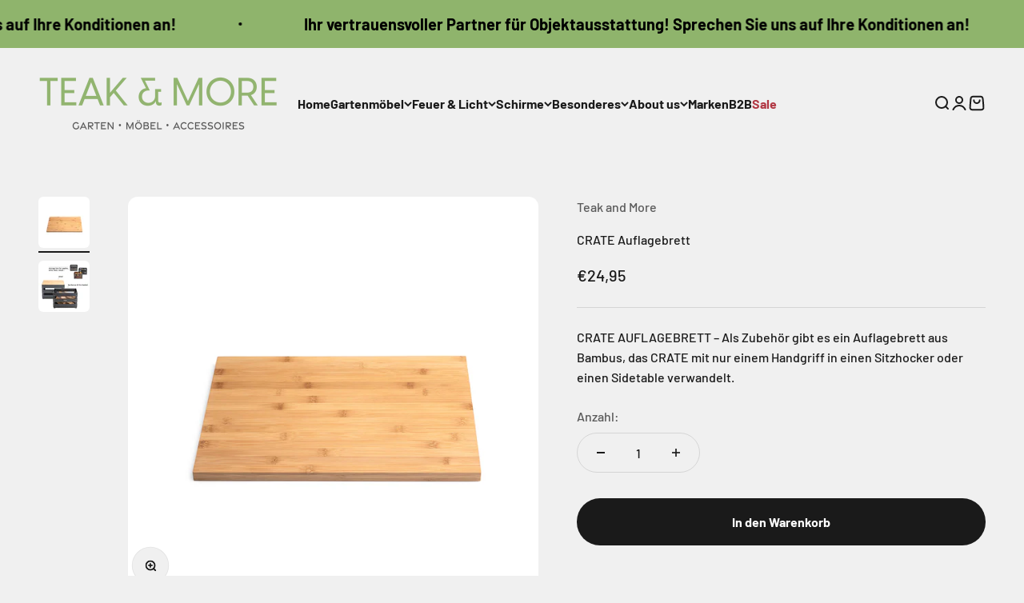

--- FILE ---
content_type: text/html; charset=utf-8
request_url: https://www.teak-and-more.de/products/crate-auflagebrett
body_size: 66094
content:
<!doctype html>

<html class="no-js" lang="de" dir="ltr">
  <head>
    <meta charset="utf-8">
    <meta name="viewport" content="width=device-width, initial-scale=1.0, height=device-height, minimum-scale=1.0, maximum-scale=1.0">
    <meta name="theme-color" content="#f0f0f0">

    <title>CRATE Auflagebrett</title><meta name="description" content="CRATE AUFLAGEBRETT – Als Zubehör gibt es ein Auflagebrett aus Bambus, das CRATE mit nur einem Handgriff in einen Sitzhocker oder einen Sidetable verwandelt."><link rel="canonical" href="https://www.teak-and-more.de/products/crate-auflagebrett"><link rel="shortcut icon" href="//www.teak-and-more.de/cdn/shop/files/265051819_187429310577823_9134534139709249298_n.jpg?v=1709190318&width=96">
      <link rel="apple-touch-icon" href="//www.teak-and-more.de/cdn/shop/files/265051819_187429310577823_9134534139709249298_n.jpg?v=1709190318&width=180"><link rel="preconnect" href="https://cdn.shopify.com">
    <link rel="preconnect" href="https://fonts.shopifycdn.com" crossorigin>
    <link rel="dns-prefetch" href="https://productreviews.shopifycdn.com"><link rel="preload" href="//www.teak-and-more.de/cdn/fonts/barlow/barlow_n7.691d1d11f150e857dcbc1c10ef03d825bc378d81.woff2" as="font" type="font/woff2" crossorigin><link rel="preload" href="//www.teak-and-more.de/cdn/fonts/barlow/barlow_n5.a193a1990790eba0cc5cca569d23799830e90f07.woff2" as="font" type="font/woff2" crossorigin><meta property="og:type" content="product">
  <meta property="og:title" content="CRATE Auflagebrett">
  <meta property="product:price:amount" content="24,95">
  <meta property="product:price:currency" content="EUR"><meta property="og:image" content="http://www.teak-and-more.de/cdn/shop/products/cratebrett.jpg?v=1708342282&width=2048">
  <meta property="og:image:secure_url" content="https://www.teak-and-more.de/cdn/shop/products/cratebrett.jpg?v=1708342282&width=2048">
  <meta property="og:image:width" content="1134">
  <meta property="og:image:height" content="1134"><meta property="og:description" content="CRATE AUFLAGEBRETT – Als Zubehör gibt es ein Auflagebrett aus Bambus, das CRATE mit nur einem Handgriff in einen Sitzhocker oder einen Sidetable verwandelt."><meta property="og:url" content="https://www.teak-and-more.de/products/crate-auflagebrett">
<meta property="og:site_name" content="Teak and More "><meta name="twitter:card" content="summary"><meta name="twitter:title" content="CRATE Auflagebrett">
  <meta name="twitter:description" content="CRATE AUFLAGEBRETT – Als Zubehör gibt es ein Auflagebrett aus Bambus, das CRATE mit nur einem Handgriff in einen Sitzhocker oder einen Sidetable verwandelt."><meta name="twitter:image" content="https://www.teak-and-more.de/cdn/shop/products/cratebrett.jpg?crop=center&height=1200&v=1708342282&width=1200">
  <meta name="twitter:image:alt" content="">
  <script type="application/ld+json">
  {
    "@context": "https://schema.org",
    "@type": "Product",
    "productID": 7275275223222,
    "offers": [{
          "@type": "Offer",
          "name": "CRATE Auflagebrett",
          "availability":"https://schema.org/InStock",
          "price": 24.95,
          "priceCurrency": "EUR",
          "priceValidUntil": "2026-02-05","sku": "200019","gtin": "4260447330870","url": "https://www.teak-and-more.de/products/crate-auflagebrett?variant=41272820039862"
        }
],"brand": {
      "@type": "Brand",
      "name": "Teak and More"
    },
    "name": "CRATE Auflagebrett",
    "description": "CRATE AUFLAGEBRETT – Als Zubehör gibt es ein Auflagebrett aus Bambus, das CRATE mit nur einem Handgriff in einen Sitzhocker oder einen Sidetable verwandelt.",
    "category": "",
    "url": "https://www.teak-and-more.de/products/crate-auflagebrett",
    "sku": "200019","gtin": "4260447330870","weight": {
        "@type": "QuantitativeValue",
        "unitCode": "kg",
        "value": 0.0
      },"image": {
      "@type": "ImageObject",
      "url": "https://www.teak-and-more.de/cdn/shop/products/cratebrett.jpg?v=1708342282&width=1024",
      "image": "https://www.teak-and-more.de/cdn/shop/products/cratebrett.jpg?v=1708342282&width=1024",
      "name": "",
      "width": "1024",
      "height": "1024"
    }
  }
  </script>



  <script type="application/ld+json">
  {
    "@context": "https://schema.org",
    "@type": "BreadcrumbList",
  "itemListElement": [{
      "@type": "ListItem",
      "position": 1,
      "name": "Home",
      "item": "https://www.teak-and-more.de"
    },{
          "@type": "ListItem",
          "position": 2,
          "name": "CRATE Auflagebrett",
          "item": "https://www.teak-and-more.de/products/crate-auflagebrett"
        }]
  }
  </script>

<style>/* Typography (heading) */
  @font-face {
  font-family: Barlow;
  font-weight: 700;
  font-style: normal;
  font-display: fallback;
  src: url("//www.teak-and-more.de/cdn/fonts/barlow/barlow_n7.691d1d11f150e857dcbc1c10ef03d825bc378d81.woff2") format("woff2"),
       url("//www.teak-and-more.de/cdn/fonts/barlow/barlow_n7.4fdbb1cb7da0e2c2f88492243ffa2b4f91924840.woff") format("woff");
}

@font-face {
  font-family: Barlow;
  font-weight: 700;
  font-style: italic;
  font-display: fallback;
  src: url("//www.teak-and-more.de/cdn/fonts/barlow/barlow_i7.50e19d6cc2ba5146fa437a5a7443c76d5d730103.woff2") format("woff2"),
       url("//www.teak-and-more.de/cdn/fonts/barlow/barlow_i7.47e9f98f1b094d912e6fd631cc3fe93d9f40964f.woff") format("woff");
}

/* Typography (body) */
  @font-face {
  font-family: Barlow;
  font-weight: 500;
  font-style: normal;
  font-display: fallback;
  src: url("//www.teak-and-more.de/cdn/fonts/barlow/barlow_n5.a193a1990790eba0cc5cca569d23799830e90f07.woff2") format("woff2"),
       url("//www.teak-and-more.de/cdn/fonts/barlow/barlow_n5.ae31c82169b1dc0715609b8cc6a610b917808358.woff") format("woff");
}

@font-face {
  font-family: Barlow;
  font-weight: 500;
  font-style: italic;
  font-display: fallback;
  src: url("//www.teak-and-more.de/cdn/fonts/barlow/barlow_i5.714d58286997b65cd479af615cfa9bb0a117a573.woff2") format("woff2"),
       url("//www.teak-and-more.de/cdn/fonts/barlow/barlow_i5.0120f77e6447d3b5df4bbec8ad8c2d029d87fb21.woff") format("woff");
}

@font-face {
  font-family: Barlow;
  font-weight: 700;
  font-style: normal;
  font-display: fallback;
  src: url("//www.teak-and-more.de/cdn/fonts/barlow/barlow_n7.691d1d11f150e857dcbc1c10ef03d825bc378d81.woff2") format("woff2"),
       url("//www.teak-and-more.de/cdn/fonts/barlow/barlow_n7.4fdbb1cb7da0e2c2f88492243ffa2b4f91924840.woff") format("woff");
}

@font-face {
  font-family: Barlow;
  font-weight: 700;
  font-style: italic;
  font-display: fallback;
  src: url("//www.teak-and-more.de/cdn/fonts/barlow/barlow_i7.50e19d6cc2ba5146fa437a5a7443c76d5d730103.woff2") format("woff2"),
       url("//www.teak-and-more.de/cdn/fonts/barlow/barlow_i7.47e9f98f1b094d912e6fd631cc3fe93d9f40964f.woff") format("woff");
}

:root {
    /**
     * ---------------------------------------------------------------------
     * SPACING VARIABLES
     *
     * We are using a spacing inspired from frameworks like Tailwind CSS.
     * ---------------------------------------------------------------------
     */
    --spacing-0-5: 0.125rem; /* 2px */
    --spacing-1: 0.25rem; /* 4px */
    --spacing-1-5: 0.375rem; /* 6px */
    --spacing-2: 0.5rem; /* 8px */
    --spacing-2-5: 0.625rem; /* 10px */
    --spacing-3: 0.75rem; /* 12px */
    --spacing-3-5: 0.875rem; /* 14px */
    --spacing-4: 1rem; /* 16px */
    --spacing-4-5: 1.125rem; /* 18px */
    --spacing-5: 1.25rem; /* 20px */
    --spacing-5-5: 1.375rem; /* 22px */
    --spacing-6: 1.5rem; /* 24px */
    --spacing-6-5: 1.625rem; /* 26px */
    --spacing-7: 1.75rem; /* 28px */
    --spacing-7-5: 1.875rem; /* 30px */
    --spacing-8: 2rem; /* 32px */
    --spacing-8-5: 2.125rem; /* 34px */
    --spacing-9: 2.25rem; /* 36px */
    --spacing-9-5: 2.375rem; /* 38px */
    --spacing-10: 2.5rem; /* 40px */
    --spacing-11: 2.75rem; /* 44px */
    --spacing-12: 3rem; /* 48px */
    --spacing-14: 3.5rem; /* 56px */
    --spacing-16: 4rem; /* 64px */
    --spacing-18: 4.5rem; /* 72px */
    --spacing-20: 5rem; /* 80px */
    --spacing-24: 6rem; /* 96px */
    --spacing-28: 7rem; /* 112px */
    --spacing-32: 8rem; /* 128px */
    --spacing-36: 9rem; /* 144px */
    --spacing-40: 10rem; /* 160px */
    --spacing-44: 11rem; /* 176px */
    --spacing-48: 12rem; /* 192px */
    --spacing-52: 13rem; /* 208px */
    --spacing-56: 14rem; /* 224px */
    --spacing-60: 15rem; /* 240px */
    --spacing-64: 16rem; /* 256px */
    --spacing-72: 18rem; /* 288px */
    --spacing-80: 20rem; /* 320px */
    --spacing-96: 24rem; /* 384px */

    /* Container */
    --container-max-width: 1600px;
    --container-narrow-max-width: 1350px;
    --container-gutter: var(--spacing-5);
    --section-outer-spacing-block: var(--spacing-12);
    --section-inner-max-spacing-block: var(--spacing-10);
    --section-inner-spacing-inline: var(--container-gutter);
    --section-stack-spacing-block: var(--spacing-8);

    /* Grid gutter */
    --grid-gutter: var(--spacing-5);

    /* Product list settings */
    --product-list-row-gap: var(--spacing-8);
    --product-list-column-gap: var(--grid-gutter);

    /* Form settings */
    --input-gap: var(--spacing-2);
    --input-height: 2.625rem;
    --input-padding-inline: var(--spacing-4);

    /* Other sizes */
    --sticky-area-height: calc(var(--sticky-announcement-bar-enabled, 0) * var(--announcement-bar-height, 0px) + var(--sticky-header-enabled, 0) * var(--header-height, 0px));

    /* RTL support */
    --transform-logical-flip: 1;
    --transform-origin-start: left;
    --transform-origin-end: right;

    /**
     * ---------------------------------------------------------------------
     * TYPOGRAPHY
     * ---------------------------------------------------------------------
     */

    /* Font properties */
    --heading-font-family: Barlow, sans-serif;
    --heading-font-weight: 700;
    --heading-font-style: normal;
    --heading-text-transform: normal;
    --heading-letter-spacing: -0.02em;
    --text-font-family: Barlow, sans-serif;
    --text-font-weight: 500;
    --text-font-style: normal;
    --text-letter-spacing: 0.0em;

    /* Font sizes */
    --text-h0: 3rem;
    --text-h1: 2.5rem;
    --text-h2: 2rem;
    --text-h3: 1.5rem;
    --text-h4: 1.375rem;
    --text-h5: 1.125rem;
    --text-h6: 1rem;
    --text-xs: 0.6875rem;
    --text-sm: 0.75rem;
    --text-base: 0.875rem;
    --text-lg: 1.125rem;

    /**
     * ---------------------------------------------------------------------
     * COLORS
     * ---------------------------------------------------------------------
     */

    /* Color settings */--accent: 26 26 26;
    --text-primary: 26 26 26;
    --background-primary: 240 240 240;
    --dialog-background: 255 255 255;
    --border-color: var(--text-color, var(--text-primary)) / 0.12;

    /* Button colors */
    --button-background-primary: 26 26 26;
    --button-text-primary: 255 255 255;
    --button-background-secondary: 145 181 110;
    --button-text-secondary: 26 26 26;

    /* Status colors */
    --success-background: 224 244 232;
    --success-text: 0 163 65;
    --warning-background: 242 246 238;
    --warning-text: 145 181 110;
    --error-background: 254 231 231;
    --error-text: 248 58 58;

    /* Product colors */
    --on-sale-text: 248 58 58;
    --on-sale-badge-background: 248 58 58;
    --on-sale-badge-text: 255 255 255;
    --sold-out-badge-background: 0 0 0;
    --sold-out-badge-text: 255 255 255;
    --primary-badge-background: 128 60 238;
    --primary-badge-text: 255 255 255;
    --star-color: 255 183 74;
    --product-card-background: 255 255 255;
    --product-card-text: 26 26 26;

    /* Header colors */
    --header-background: 240 240 240;
    --header-text: 26 26 26;

    /* Footer colors */
    --footer-background: 255 255 255;
    --footer-text: 26 26 26;

    /* Rounded variables (used for border radius) */
    --rounded-xs: 0.25rem;
    --rounded-sm: 0.375rem;
    --rounded: 0.75rem;
    --rounded-lg: 1.5rem;
    --rounded-full: 9999px;

    --rounded-button: 3.75rem;
    --rounded-input: 0.5rem;

    /* Box shadow */
    --shadow-sm: 0 2px 8px rgb(var(--text-primary) / 0.1);
    --shadow: 0 5px 15px rgb(var(--text-primary) / 0.1);
    --shadow-md: 0 5px 30px rgb(var(--text-primary) / 0.1);
    --shadow-block: 0px 18px 50px rgb(var(--text-primary) / 0.1);

    /**
     * ---------------------------------------------------------------------
     * OTHER
     * ---------------------------------------------------------------------
     */

    --cursor-close-svg-url: url(//www.teak-and-more.de/cdn/shop/t/7/assets/cursor-close.svg?v=147174565022153725511704464636);
    --cursor-zoom-in-svg-url: url(//www.teak-and-more.de/cdn/shop/t/7/assets/cursor-zoom-in.svg?v=154953035094101115921704464636);
    --cursor-zoom-out-svg-url: url(//www.teak-and-more.de/cdn/shop/t/7/assets/cursor-zoom-out.svg?v=16155520337305705181704464637);
    --checkmark-svg-url: url(//www.teak-and-more.de/cdn/shop/t/7/assets/checkmark.svg?v=77552481021870063511704464636);
  }

  [dir="rtl"]:root {
    /* RTL support */
    --transform-logical-flip: -1;
    --transform-origin-start: right;
    --transform-origin-end: left;
  }

  @media screen and (min-width: 700px) {
    :root {
      /* Typography (font size) */
      --text-h0: 4rem;
      --text-h1: 3rem;
      --text-h2: 2.5rem;
      --text-h3: 2rem;
      --text-h4: 1.625rem;
      --text-h5: 1.25rem;
      --text-h6: 1.125rem;

      --text-xs: 0.75rem;
      --text-sm: 0.875rem;
      --text-base: 1.0rem;
      --text-lg: 1.25rem;

      /* Spacing */
      --container-gutter: 2rem;
      --section-outer-spacing-block: var(--spacing-16);
      --section-inner-max-spacing-block: var(--spacing-12);
      --section-inner-spacing-inline: var(--spacing-12);
      --section-stack-spacing-block: var(--spacing-12);

      /* Grid gutter */
      --grid-gutter: var(--spacing-6);

      /* Product list settings */
      --product-list-row-gap: var(--spacing-12);

      /* Form settings */
      --input-gap: 1rem;
      --input-height: 3.125rem;
      --input-padding-inline: var(--spacing-5);
    }
  }

  @media screen and (min-width: 1000px) {
    :root {
      /* Spacing settings */
      --container-gutter: var(--spacing-12);
      --section-outer-spacing-block: var(--spacing-18);
      --section-inner-max-spacing-block: var(--spacing-16);
      --section-inner-spacing-inline: var(--spacing-16);
      --section-stack-spacing-block: var(--spacing-12);
    }
  }

  @media screen and (min-width: 1150px) {
    :root {
      /* Spacing settings */
      --container-gutter: var(--spacing-12);
      --section-outer-spacing-block: var(--spacing-20);
      --section-inner-max-spacing-block: var(--spacing-16);
      --section-inner-spacing-inline: var(--spacing-16);
      --section-stack-spacing-block: var(--spacing-12);
    }
  }

  @media screen and (min-width: 1400px) {
    :root {
      /* Typography (font size) */
      --text-h0: 5rem;
      --text-h1: 3.75rem;
      --text-h2: 3rem;
      --text-h3: 2.25rem;
      --text-h4: 2rem;
      --text-h5: 1.5rem;
      --text-h6: 1.25rem;

      --section-outer-spacing-block: var(--spacing-24);
      --section-inner-max-spacing-block: var(--spacing-18);
      --section-inner-spacing-inline: var(--spacing-18);
    }
  }

  @media screen and (min-width: 1600px) {
    :root {
      --section-outer-spacing-block: var(--spacing-24);
      --section-inner-max-spacing-block: var(--spacing-20);
      --section-inner-spacing-inline: var(--spacing-20);
    }
  }

  /**
   * ---------------------------------------------------------------------
   * LIQUID DEPENDANT CSS
   *
   * Our main CSS is Liquid free, but some very specific features depend on
   * theme settings, so we have them here
   * ---------------------------------------------------------------------
   */@media screen and (pointer: fine) {
        .button:not([disabled]):hover, .btn:not([disabled]):hover, .shopify-payment-button__button--unbranded:not([disabled]):hover {
          --button-background-opacity: 0.85;
        }

        .button--subdued:not([disabled]):hover {
          --button-background: var(--text-color) / .05 !important;
        }
      }</style><script>
  document.documentElement.classList.replace('no-js', 'js');

  // This allows to expose several variables to the global scope, to be used in scripts
  window.themeVariables = {
    settings: {
      showPageTransition: true,
      headingApparition: "none",
      pageType: "product",
      moneyFormat: "€{{amount_with_comma_separator}}",
      moneyWithCurrencyFormat: "€{{amount_with_comma_separator}} EUR",
      currencyCodeEnabled: false,
      cartType: "popover",
      showDiscount: true,
      discountMode: "saving"
    },

    strings: {
      accessibilityClose: "Schließen",
      accessibilityNext: "Vor",
      accessibilityPrevious: "Zurück",
      addToCartButton: "In den Warenkorb",
      soldOutButton: "Ausverkauft",
      preOrderButton: "Vorbestellen",
      unavailableButton: "Nicht verfügbar",
      closeGallery: "Galerie schließen",
      zoomGallery: "Bild vergrößern",
      errorGallery: "Bild kann nicht geladen werden",
      soldOutBadge: "Ausverkauft",
      discountBadge: "Spare @@",
      sku: "SKU:",
      searchNoResults: "Keine Treffer",
      addOrderNote: "Bestellhinweis hinzufügen",
      editOrderNote: "Bestellhinweis bearbeiten",
      shippingEstimatorNoResults: "Tut uns leid, aber wir verschicken leider nicht an deine Adresse.",
      shippingEstimatorOneResult: "Für deine Adresse gibt es einen Versandtarif:",
      shippingEstimatorMultipleResults: "Für deine Adresse gibt es mehrere Versandtarife:",
      shippingEstimatorError: "Beim Berechnen der Versandkosten ist ein Fehler aufgetreten:"
    },

    breakpoints: {
      'sm': 'screen and (min-width: 700px)',
      'md': 'screen and (min-width: 1000px)',
      'lg': 'screen and (min-width: 1150px)',
      'xl': 'screen and (min-width: 1400px)',

      'sm-max': 'screen and (max-width: 699px)',
      'md-max': 'screen and (max-width: 999px)',
      'lg-max': 'screen and (max-width: 1149px)',
      'xl-max': 'screen and (max-width: 1399px)'
    }
  };window.addEventListener('DOMContentLoaded', () => {
      const isReloaded = (window.performance.navigation && window.performance.navigation.type === 1) || window.performance.getEntriesByType('navigation').map((nav) => nav.type).includes('reload');

      if ('animate' in document.documentElement && window.matchMedia('(prefers-reduced-motion: no-preference)').matches && document.referrer.includes(location.host) && !isReloaded) {
        document.body.animate({opacity: [0, 1]}, {duration: 115, fill: 'forwards'});
      }
    });

    window.addEventListener('pageshow', (event) => {
      document.body.classList.remove('page-transition');

      if (event.persisted) {
        document.body.animate({opacity: [0, 1]}, {duration: 0, fill: 'forwards'});
      }
    });// For detecting native share
  document.documentElement.classList.add(`native-share--${navigator.share ? 'enabled' : 'disabled'}`);// We save the product ID in local storage to be eventually used for recently viewed section
    try {
      const recentlyViewedProducts = new Set(JSON.parse(localStorage.getItem('theme:recently-viewed-products') || '[]'));

      recentlyViewedProducts.delete(7275275223222); // Delete first to re-move the product
      recentlyViewedProducts.add(7275275223222);

      localStorage.setItem('theme:recently-viewed-products', JSON.stringify(Array.from(recentlyViewedProducts.values()).reverse()));
    } catch (e) {
      // Safari in private mode does not allow setting item, we silently fail
    }</script><script type="module" src="//www.teak-and-more.de/cdn/shop/t/7/assets/vendor.min.js?v=110209841862038618801704464620"></script>
    <script type="module" src="//www.teak-and-more.de/cdn/shop/t/7/assets/theme.js?v=51895544151900598481704464636"></script>
    <script type="module" src="//www.teak-and-more.de/cdn/shop/t/7/assets/sections.js?v=3295841048811379041704465060"></script>

    <script>window.performance && window.performance.mark && window.performance.mark('shopify.content_for_header.start');</script><meta name="facebook-domain-verification" content="hdbyfn6phwshwu2smxgcjdk9jde637">
<meta name="google-site-verification" content="Brz2wDsh0m_yqdTxBUCViss0lR9PdYnnZWqR3oxsLzI">
<meta id="shopify-digital-wallet" name="shopify-digital-wallet" content="/60416262326/digital_wallets/dialog">
<link rel="alternate" type="application/json+oembed" href="https://www.teak-and-more.de/products/crate-auflagebrett.oembed">
<script async="async" src="/checkouts/internal/preloads.js?locale=de-DE"></script>
<script id="shopify-features" type="application/json">{"accessToken":"064c9654263b10ca08a1a0e02c88c24c","betas":["rich-media-storefront-analytics"],"domain":"www.teak-and-more.de","predictiveSearch":true,"shopId":60416262326,"locale":"de"}</script>
<script>var Shopify = Shopify || {};
Shopify.shop = "teak-and-more.myshopify.com";
Shopify.locale = "de";
Shopify.currency = {"active":"EUR","rate":"1.0"};
Shopify.country = "DE";
Shopify.theme = {"name":"Impact","id":147144507658,"schema_name":"Impact","schema_version":"4.7.1","theme_store_id":1190,"role":"main"};
Shopify.theme.handle = "null";
Shopify.theme.style = {"id":null,"handle":null};
Shopify.cdnHost = "www.teak-and-more.de/cdn";
Shopify.routes = Shopify.routes || {};
Shopify.routes.root = "/";</script>
<script type="module">!function(o){(o.Shopify=o.Shopify||{}).modules=!0}(window);</script>
<script>!function(o){function n(){var o=[];function n(){o.push(Array.prototype.slice.apply(arguments))}return n.q=o,n}var t=o.Shopify=o.Shopify||{};t.loadFeatures=n(),t.autoloadFeatures=n()}(window);</script>
<script id="shop-js-analytics" type="application/json">{"pageType":"product"}</script>
<script defer="defer" async type="module" src="//www.teak-and-more.de/cdn/shopifycloud/shop-js/modules/v2/client.init-shop-cart-sync_e98Ab_XN.de.esm.js"></script>
<script defer="defer" async type="module" src="//www.teak-and-more.de/cdn/shopifycloud/shop-js/modules/v2/chunk.common_Pcw9EP95.esm.js"></script>
<script defer="defer" async type="module" src="//www.teak-and-more.de/cdn/shopifycloud/shop-js/modules/v2/chunk.modal_CzmY4ZhL.esm.js"></script>
<script type="module">
  await import("//www.teak-and-more.de/cdn/shopifycloud/shop-js/modules/v2/client.init-shop-cart-sync_e98Ab_XN.de.esm.js");
await import("//www.teak-and-more.de/cdn/shopifycloud/shop-js/modules/v2/chunk.common_Pcw9EP95.esm.js");
await import("//www.teak-and-more.de/cdn/shopifycloud/shop-js/modules/v2/chunk.modal_CzmY4ZhL.esm.js");

  window.Shopify.SignInWithShop?.initShopCartSync?.({"fedCMEnabled":true,"windoidEnabled":true});

</script>
<script>(function() {
  var isLoaded = false;
  function asyncLoad() {
    if (isLoaded) return;
    isLoaded = true;
    var urls = ["\/\/cdn.shopify.com\/proxy\/981d3514296c0d832caadd4d911eda9cd0aab0c030b8c0cddede74a505fb4007\/quotify.dev\/js\/widget.js?shop=teak-and-more.myshopify.com\u0026sp-cache-control=cHVibGljLCBtYXgtYWdlPTkwMA"];
    for (var i = 0; i < urls.length; i++) {
      var s = document.createElement('script');
      s.type = 'text/javascript';
      s.async = true;
      s.src = urls[i];
      var x = document.getElementsByTagName('script')[0];
      x.parentNode.insertBefore(s, x);
    }
  };
  if(window.attachEvent) {
    window.attachEvent('onload', asyncLoad);
  } else {
    window.addEventListener('load', asyncLoad, false);
  }
})();</script>
<script id="__st">var __st={"a":60416262326,"offset":3600,"reqid":"f7205fb1-d06d-4227-945a-7381ddd8cb04-1769454913","pageurl":"www.teak-and-more.de\/products\/crate-auflagebrett","u":"615db5bdbc6d","p":"product","rtyp":"product","rid":7275275223222};</script>
<script>window.ShopifyPaypalV4VisibilityTracking = true;</script>
<script id="captcha-bootstrap">!function(){'use strict';const t='contact',e='account',n='new_comment',o=[[t,t],['blogs',n],['comments',n],[t,'customer']],c=[[e,'customer_login'],[e,'guest_login'],[e,'recover_customer_password'],[e,'create_customer']],r=t=>t.map((([t,e])=>`form[action*='/${t}']:not([data-nocaptcha='true']) input[name='form_type'][value='${e}']`)).join(','),a=t=>()=>t?[...document.querySelectorAll(t)].map((t=>t.form)):[];function s(){const t=[...o],e=r(t);return a(e)}const i='password',u='form_key',d=['recaptcha-v3-token','g-recaptcha-response','h-captcha-response',i],f=()=>{try{return window.sessionStorage}catch{return}},m='__shopify_v',_=t=>t.elements[u];function p(t,e,n=!1){try{const o=window.sessionStorage,c=JSON.parse(o.getItem(e)),{data:r}=function(t){const{data:e,action:n}=t;return t[m]||n?{data:e,action:n}:{data:t,action:n}}(c);for(const[e,n]of Object.entries(r))t.elements[e]&&(t.elements[e].value=n);n&&o.removeItem(e)}catch(o){console.error('form repopulation failed',{error:o})}}const l='form_type',E='cptcha';function T(t){t.dataset[E]=!0}const w=window,h=w.document,L='Shopify',v='ce_forms',y='captcha';let A=!1;((t,e)=>{const n=(g='f06e6c50-85a8-45c8-87d0-21a2b65856fe',I='https://cdn.shopify.com/shopifycloud/storefront-forms-hcaptcha/ce_storefront_forms_captcha_hcaptcha.v1.5.2.iife.js',D={infoText:'Durch hCaptcha geschützt',privacyText:'Datenschutz',termsText:'Allgemeine Geschäftsbedingungen'},(t,e,n)=>{const o=w[L][v],c=o.bindForm;if(c)return c(t,g,e,D).then(n);var r;o.q.push([[t,g,e,D],n]),r=I,A||(h.body.append(Object.assign(h.createElement('script'),{id:'captcha-provider',async:!0,src:r})),A=!0)});var g,I,D;w[L]=w[L]||{},w[L][v]=w[L][v]||{},w[L][v].q=[],w[L][y]=w[L][y]||{},w[L][y].protect=function(t,e){n(t,void 0,e),T(t)},Object.freeze(w[L][y]),function(t,e,n,w,h,L){const[v,y,A,g]=function(t,e,n){const i=e?o:[],u=t?c:[],d=[...i,...u],f=r(d),m=r(i),_=r(d.filter((([t,e])=>n.includes(e))));return[a(f),a(m),a(_),s()]}(w,h,L),I=t=>{const e=t.target;return e instanceof HTMLFormElement?e:e&&e.form},D=t=>v().includes(t);t.addEventListener('submit',(t=>{const e=I(t);if(!e)return;const n=D(e)&&!e.dataset.hcaptchaBound&&!e.dataset.recaptchaBound,o=_(e),c=g().includes(e)&&(!o||!o.value);(n||c)&&t.preventDefault(),c&&!n&&(function(t){try{if(!f())return;!function(t){const e=f();if(!e)return;const n=_(t);if(!n)return;const o=n.value;o&&e.removeItem(o)}(t);const e=Array.from(Array(32),(()=>Math.random().toString(36)[2])).join('');!function(t,e){_(t)||t.append(Object.assign(document.createElement('input'),{type:'hidden',name:u})),t.elements[u].value=e}(t,e),function(t,e){const n=f();if(!n)return;const o=[...t.querySelectorAll(`input[type='${i}']`)].map((({name:t})=>t)),c=[...d,...o],r={};for(const[a,s]of new FormData(t).entries())c.includes(a)||(r[a]=s);n.setItem(e,JSON.stringify({[m]:1,action:t.action,data:r}))}(t,e)}catch(e){console.error('failed to persist form',e)}}(e),e.submit())}));const S=(t,e)=>{t&&!t.dataset[E]&&(n(t,e.some((e=>e===t))),T(t))};for(const o of['focusin','change'])t.addEventListener(o,(t=>{const e=I(t);D(e)&&S(e,y())}));const B=e.get('form_key'),M=e.get(l),P=B&&M;t.addEventListener('DOMContentLoaded',(()=>{const t=y();if(P)for(const e of t)e.elements[l].value===M&&p(e,B);[...new Set([...A(),...v().filter((t=>'true'===t.dataset.shopifyCaptcha))])].forEach((e=>S(e,t)))}))}(h,new URLSearchParams(w.location.search),n,t,e,['guest_login'])})(!0,!0)}();</script>
<script integrity="sha256-4kQ18oKyAcykRKYeNunJcIwy7WH5gtpwJnB7kiuLZ1E=" data-source-attribution="shopify.loadfeatures" defer="defer" src="//www.teak-and-more.de/cdn/shopifycloud/storefront/assets/storefront/load_feature-a0a9edcb.js" crossorigin="anonymous"></script>
<script data-source-attribution="shopify.dynamic_checkout.dynamic.init">var Shopify=Shopify||{};Shopify.PaymentButton=Shopify.PaymentButton||{isStorefrontPortableWallets:!0,init:function(){window.Shopify.PaymentButton.init=function(){};var t=document.createElement("script");t.src="https://www.teak-and-more.de/cdn/shopifycloud/portable-wallets/latest/portable-wallets.de.js",t.type="module",document.head.appendChild(t)}};
</script>
<script data-source-attribution="shopify.dynamic_checkout.buyer_consent">
  function portableWalletsHideBuyerConsent(e){var t=document.getElementById("shopify-buyer-consent"),n=document.getElementById("shopify-subscription-policy-button");t&&n&&(t.classList.add("hidden"),t.setAttribute("aria-hidden","true"),n.removeEventListener("click",e))}function portableWalletsShowBuyerConsent(e){var t=document.getElementById("shopify-buyer-consent"),n=document.getElementById("shopify-subscription-policy-button");t&&n&&(t.classList.remove("hidden"),t.removeAttribute("aria-hidden"),n.addEventListener("click",e))}window.Shopify?.PaymentButton&&(window.Shopify.PaymentButton.hideBuyerConsent=portableWalletsHideBuyerConsent,window.Shopify.PaymentButton.showBuyerConsent=portableWalletsShowBuyerConsent);
</script>
<script data-source-attribution="shopify.dynamic_checkout.cart.bootstrap">document.addEventListener("DOMContentLoaded",(function(){function t(){return document.querySelector("shopify-accelerated-checkout-cart, shopify-accelerated-checkout")}if(t())Shopify.PaymentButton.init();else{new MutationObserver((function(e,n){t()&&(Shopify.PaymentButton.init(),n.disconnect())})).observe(document.body,{childList:!0,subtree:!0})}}));
</script>

<script>window.performance && window.performance.mark && window.performance.mark('shopify.content_for_header.end');</script>
<link href="//www.teak-and-more.de/cdn/shop/t/7/assets/theme.css?v=154541883698659170721704464620" rel="stylesheet" type="text/css" media="all" /><!-- BEGIN app block: shopify://apps/complianz-gdpr-cookie-consent/blocks/bc-block/e49729f0-d37d-4e24-ac65-e0e2f472ac27 -->

    
    
<link id='complianz-css' rel="stylesheet" href=https://cdn.shopify.com/extensions/019be05e-f673-7a8f-bd4e-ed0da9930f96/gdpr-legal-cookie-75/assets/complainz.css media="print" onload="this.media='all'">
    <style>
        #Compliance-iframe.Compliance-iframe-branded > div.purposes-header,
        #Compliance-iframe.Compliance-iframe-branded > div.cmplc-cmp-header,
        #purposes-container > div.purposes-header,
        #Compliance-cs-banner .Compliance-cs-brand {
            background-color: #FFFFFF !important;
            color: #0A0A0A!important;
        }
        #Compliance-iframe.Compliance-iframe-branded .purposes-header .cmplc-btn-cp ,
        #Compliance-iframe.Compliance-iframe-branded .purposes-header .cmplc-btn-cp:hover,
        #Compliance-iframe.Compliance-iframe-branded .purposes-header .cmplc-btn-back:hover  {
            background-color: #ffffff !important;
            opacity: 1 !important;
        }
        #Compliance-cs-banner .cmplc-toggle .cmplc-toggle-label {
            color: #FFFFFF!important;
        }
        #Compliance-iframe.Compliance-iframe-branded .purposes-header .cmplc-btn-cp:hover,
        #Compliance-iframe.Compliance-iframe-branded .purposes-header .cmplc-btn-back:hover {
            background-color: #0A0A0A!important;
            color: #FFFFFF!important;
        }
        #Compliance-cs-banner #Compliance-cs-title {
            font-size: 14px !important;
        }
        #Compliance-cs-banner .Compliance-cs-content,
        #Compliance-cs-title,
        .cmplc-toggle-checkbox.granular-control-checkbox span {
            background-color: #FFFFFF !important;
            color: #0A0A0A !important;
            font-size: 14px !important;
        }
        #Compliance-cs-banner .Compliance-cs-close-btn {
            font-size: 14px !important;
            background-color: #FFFFFF !important;
        }
        #Compliance-cs-banner .Compliance-cs-opt-group {
            color: #FFFFFF !important;
        }
        #Compliance-cs-banner .Compliance-cs-opt-group button,
        .Compliance-alert button.Compliance-button-cancel {
            background-color: #007BBC!important;
            color: #FFFFFF!important;
        }
        #Compliance-cs-banner .Compliance-cs-opt-group button.Compliance-cs-accept-btn,
        #Compliance-cs-banner .Compliance-cs-opt-group button.Compliance-cs-btn-primary,
        .Compliance-alert button.Compliance-button-confirm {
            background-color: #007BBC !important;
            color: #FFFFFF !important;
        }
        #Compliance-cs-banner .Compliance-cs-opt-group button.Compliance-cs-reject-btn {
            background-color: #007BBC!important;
            color: #FFFFFF!important;
        }

        #Compliance-cs-banner .Compliance-banner-content button {
            cursor: pointer !important;
            color: currentColor !important;
            text-decoration: underline !important;
            border: none !important;
            background-color: transparent !important;
            font-size: 100% !important;
            padding: 0 !important;
        }

        #Compliance-cs-banner .Compliance-cs-opt-group button {
            border-radius: 4px !important;
            padding-block: 10px !important;
        }
        @media (min-width: 640px) {
            #Compliance-cs-banner.Compliance-cs-default-floating:not(.Compliance-cs-top):not(.Compliance-cs-center) .Compliance-cs-container, #Compliance-cs-banner.Compliance-cs-default-floating:not(.Compliance-cs-bottom):not(.Compliance-cs-center) .Compliance-cs-container, #Compliance-cs-banner.Compliance-cs-default-floating.Compliance-cs-center:not(.Compliance-cs-top):not(.Compliance-cs-bottom) .Compliance-cs-container {
                width: 560px !important;
            }
            #Compliance-cs-banner.Compliance-cs-default-floating:not(.Compliance-cs-top):not(.Compliance-cs-center) .Compliance-cs-opt-group, #Compliance-cs-banner.Compliance-cs-default-floating:not(.Compliance-cs-bottom):not(.Compliance-cs-center) .Compliance-cs-opt-group, #Compliance-cs-banner.Compliance-cs-default-floating.Compliance-cs-center:not(.Compliance-cs-top):not(.Compliance-cs-bottom) .Compliance-cs-opt-group {
                flex-direction: row !important;
            }
            #Compliance-cs-banner .Compliance-cs-opt-group button:not(:last-of-type),
            #Compliance-cs-banner .Compliance-cs-opt-group button {
                margin-right: 4px !important;
            }
            #Compliance-cs-banner .Compliance-cs-container .Compliance-cs-brand {
                position: absolute !important;
                inset-block-start: 6px;
            }
        }
        #Compliance-cs-banner.Compliance-cs-default-floating:not(.Compliance-cs-top):not(.Compliance-cs-center) .Compliance-cs-opt-group > div, #Compliance-cs-banner.Compliance-cs-default-floating:not(.Compliance-cs-bottom):not(.Compliance-cs-center) .Compliance-cs-opt-group > div, #Compliance-cs-banner.Compliance-cs-default-floating.Compliance-cs-center:not(.Compliance-cs-top):not(.Compliance-cs-bottom) .Compliance-cs-opt-group > div {
            flex-direction: row-reverse;
            width: 100% !important;
        }

        .Compliance-cs-brand-badge-outer, .Compliance-cs-brand-badge, #Compliance-cs-banner.Compliance-cs-default-floating.Compliance-cs-bottom .Compliance-cs-brand-badge-outer,
        #Compliance-cs-banner.Compliance-cs-default.Compliance-cs-bottom .Compliance-cs-brand-badge-outer,
        #Compliance-cs-banner.Compliance-cs-default:not(.Compliance-cs-left) .Compliance-cs-brand-badge-outer,
        #Compliance-cs-banner.Compliance-cs-default-floating:not(.Compliance-cs-left) .Compliance-cs-brand-badge-outer {
            display: none !important
        }

        #Compliance-cs-banner:not(.Compliance-cs-top):not(.Compliance-cs-bottom) .Compliance-cs-container.Compliance-cs-themed {
            flex-direction: row !important;
        }

        #Compliance-cs-banner #Compliance-cs-title,
        #Compliance-cs-banner #Compliance-cs-custom-title {
            justify-self: center !important;
            font-size: 14px !important;
            font-family: -apple-system,sans-serif !important;
            margin-inline: auto !important;
            width: 55% !important;
            text-align: center;
            font-weight: 600;
            visibility: unset;
        }

        @media (max-width: 640px) {
            #Compliance-cs-banner #Compliance-cs-title,
            #Compliance-cs-banner #Compliance-cs-custom-title {
                display: block;
            }
        }

        #Compliance-cs-banner .Compliance-cs-brand img {
            max-width: 110px !important;
            min-height: 32px !important;
        }
        #Compliance-cs-banner .Compliance-cs-container .Compliance-cs-brand {
            background: none !important;
            padding: 0px !important;
            margin-block-start:10px !important;
            margin-inline-start:16px !important;
        }

        #Compliance-cs-banner .Compliance-cs-opt-group button {
            padding-inline: 4px !important;
        }

    </style>
    
    
    
    

    <script type="text/javascript">
        function loadScript(src) {
            return new Promise((resolve, reject) => {
                const s = document.createElement("script");
                s.src = src;
                s.charset = "UTF-8";
                s.onload = resolve;
                s.onerror = reject;
                document.head.appendChild(s);
            });
        }

        function filterGoogleConsentModeURLs(domainsArray) {
            const googleConsentModeComplianzURls = [
                // 197, # Google Tag Manager:
                {"domain":"s.www.googletagmanager.com", "path":""},
                {"domain":"www.tagmanager.google.com", "path":""},
                {"domain":"www.googletagmanager.com", "path":""},
                {"domain":"googletagmanager.com", "path":""},
                {"domain":"tagassistant.google.com", "path":""},
                {"domain":"tagmanager.google.com", "path":""},

                // 2110, # Google Analytics 4:
                {"domain":"www.analytics.google.com", "path":""},
                {"domain":"www.google-analytics.com", "path":""},
                {"domain":"ssl.google-analytics.com", "path":""},
                {"domain":"google-analytics.com", "path":""},
                {"domain":"analytics.google.com", "path":""},
                {"domain":"region1.google-analytics.com", "path":""},
                {"domain":"region1.analytics.google.com", "path":""},
                {"domain":"*.google-analytics.com", "path":""},
                {"domain":"www.googletagmanager.com", "path":"/gtag/js?id=G"},
                {"domain":"googletagmanager.com", "path":"/gtag/js?id=UA"},
                {"domain":"www.googletagmanager.com", "path":"/gtag/js?id=UA"},
                {"domain":"googletagmanager.com", "path":"/gtag/js?id=G"},

                // 177, # Google Ads conversion tracking:
                {"domain":"googlesyndication.com", "path":""},
                {"domain":"media.admob.com", "path":""},
                {"domain":"gmodules.com", "path":""},
                {"domain":"ad.ytsa.net", "path":""},
                {"domain":"dartmotif.net", "path":""},
                {"domain":"dmtry.com", "path":""},
                {"domain":"go.channelintelligence.com", "path":""},
                {"domain":"googleusercontent.com", "path":""},
                {"domain":"googlevideo.com", "path":""},
                {"domain":"gvt1.com", "path":""},
                {"domain":"links.channelintelligence.com", "path":""},
                {"domain":"obrasilinteirojoga.com.br", "path":""},
                {"domain":"pcdn.tcgmsrv.net", "path":""},
                {"domain":"rdr.tag.channelintelligence.com", "path":""},
                {"domain":"static.googleadsserving.cn", "path":""},
                {"domain":"studioapi.doubleclick.com", "path":""},
                {"domain":"teracent.net", "path":""},
                {"domain":"ttwbs.channelintelligence.com", "path":""},
                {"domain":"wtb.channelintelligence.com", "path":""},
                {"domain":"youknowbest.com", "path":""},
                {"domain":"doubleclick.net", "path":""},
                {"domain":"redirector.gvt1.com", "path":""},

                //116, # Google Ads Remarketing
                {"domain":"googlesyndication.com", "path":""},
                {"domain":"media.admob.com", "path":""},
                {"domain":"gmodules.com", "path":""},
                {"domain":"ad.ytsa.net", "path":""},
                {"domain":"dartmotif.net", "path":""},
                {"domain":"dmtry.com", "path":""},
                {"domain":"go.channelintelligence.com", "path":""},
                {"domain":"googleusercontent.com", "path":""},
                {"domain":"googlevideo.com", "path":""},
                {"domain":"gvt1.com", "path":""},
                {"domain":"links.channelintelligence.com", "path":""},
                {"domain":"obrasilinteirojoga.com.br", "path":""},
                {"domain":"pcdn.tcgmsrv.net", "path":""},
                {"domain":"rdr.tag.channelintelligence.com", "path":""},
                {"domain":"static.googleadsserving.cn", "path":""},
                {"domain":"studioapi.doubleclick.com", "path":""},
                {"domain":"teracent.net", "path":""},
                {"domain":"ttwbs.channelintelligence.com", "path":""},
                {"domain":"wtb.channelintelligence.com", "path":""},
                {"domain":"youknowbest.com", "path":""},
                {"domain":"doubleclick.net", "path":""},
                {"domain":"redirector.gvt1.com", "path":""}
            ];

            if (!Array.isArray(domainsArray)) { 
                return [];
            }

            const blockedPairs = new Map();
            for (const rule of googleConsentModeComplianzURls) {
                if (!blockedPairs.has(rule.domain)) {
                    blockedPairs.set(rule.domain, new Set());
                }
                blockedPairs.get(rule.domain).add(rule.path);
            }

            return domainsArray.filter(item => {
                const paths = blockedPairs.get(item.d);
                return !(paths && paths.has(item.p));
            });
        }

        function setupAutoblockingByDomain() {
            // autoblocking by domain
            const autoblockByDomainArray = [];
            const prefixID = '10000' // to not get mixed with real metis ids
            let cmpBlockerDomains = []
            let cmpCmplcVendorsPurposes = {}
            let counter = 1
            for (const object of autoblockByDomainArray) {
                cmpBlockerDomains.push({
                    d: object.d,
                    p: object.path,
                    v: prefixID + counter,
                });
                counter++;
            }
            
            counter = 1
            for (const object of autoblockByDomainArray) {
                cmpCmplcVendorsPurposes[prefixID + counter] = object?.p ?? '1';
                counter++;
            }

            Object.defineProperty(window, "cmp_cmplc_vendors_purposes", {
                get() {
                    return cmpCmplcVendorsPurposes;
                },
                set(value) {
                    cmpCmplcVendorsPurposes = { ...cmpCmplcVendorsPurposes, ...value };
                }
            });
            const basicGmc = true;


            Object.defineProperty(window, "cmp_importblockerdomains", {
                get() {
                    if (basicGmc) {
                        return filterGoogleConsentModeURLs(cmpBlockerDomains);
                    }
                    return cmpBlockerDomains;
                },
                set(value) {
                    cmpBlockerDomains = [ ...cmpBlockerDomains, ...value ];
                }
            });
        }

        function enforceRejectionRecovery() {
            const base = (window._cmplc = window._cmplc || {});
            const featuresHolder = {};

            function lockFlagOn(holder) {
                const desc = Object.getOwnPropertyDescriptor(holder, 'rejection_recovery');
                if (!desc) {
                    Object.defineProperty(holder, 'rejection_recovery', {
                        get() { return true; },
                        set(_) { /* ignore */ },
                        enumerable: true,
                        configurable: false
                    });
                }
                return holder;
            }

            Object.defineProperty(base, 'csFeatures', {
                configurable: false,
                enumerable: true,
                get() {
                    return featuresHolder;
                },
                set(obj) {
                    if (obj && typeof obj === 'object') {
                        Object.keys(obj).forEach(k => {
                            if (k !== 'rejection_recovery') {
                                featuresHolder[k] = obj[k];
                            }
                        });
                    }
                    // we lock it, it won't try to redefine
                    lockFlagOn(featuresHolder);
                }
            });

            // Ensure an object is exposed even if read early
            if (!('csFeatures' in base)) {
                base.csFeatures = {};
            } else {
                // If someone already set it synchronously, merge and lock now.
                base.csFeatures = base.csFeatures;
            }
        }

        function splitDomains(joinedString) {
            if (!joinedString) {
                return []; // empty string -> empty array
            }
            return joinedString.split(";");
        }

        function setupWhitelist() {
            // Whitelist by domain:
            const whitelistString = "";
            const whitelist_array = [...splitDomains(whitelistString)];
            if (Array.isArray(window?.cmp_block_ignoredomains)) {
                window.cmp_block_ignoredomains = [...whitelist_array, ...window.cmp_block_ignoredomains];
            }
        }

        async function initCompliance() {
            const currentCsConfiguration = {"siteId":4385836,"cookiePolicyIds":{"en":30891384},"banner":{"acceptButtonDisplay":true,"rejectButtonDisplay":true,"customizeButtonDisplay":true,"position":"float-center","backgroundOverlay":false,"fontSize":"14px","content":"","acceptButtonCaption":"","rejectButtonCaption":"","customizeButtonCaption":"","backgroundColor":"#FFFFFF","textColor":"#0A0A0A","acceptButtonColor":"#007BBC","acceptButtonCaptionColor":"#FFFFFF","rejectButtonColor":"#007BBC","rejectButtonCaptionColor":"#FFFFFF","customizeButtonColor":"#007BBC","customizeButtonCaptionColor":"#FFFFFF","logo":"data:image\/png;base64,iVBORw0KGgoAAAANSUhEUgAAAfQAAABpCAYAAADMWdGjAAAAAXNSR0IArs4c6QAAIABJREFUeF7sXQV4VFfafmfi7iEuxAgW3KU4bSmUulO3rZdu\/63stt12pcJWt751p9SAAsUpxR1CQgiQhLi7Z\/7nO\/[base64]\/3L2UOxunxunAa0dNejqaePvD+HukJ8O4X4hunu6B9jdV19\/[base64]\/uek9JHimPHot5tjV3QK6Aw3o0ZJENtsS7lfai35ekWyuul0n3jQcLf\/S5sdnvgJdZhzBhsfdjczYKyQAwgFbY9tpbMj5M5raS\/pouOKFRcQM8UnB+UPfc0rfx8t\/xJ7C19Dd08m1z7oWAJ1+YYBe74EZGUsQETjEKWOw1OjOk0twvOJHBWZQZDjGJC9GauQ8p42rvuUUNuc9wfaAYpEsFQHK6KSHkBA21eaBd9qAAbR0VKGy4SAqmg6ipaMSDW1FxhtZx0O6u5sPvD1CQIxiuO8A9AsaBR\/PULO978xx2mqbGOijxV\/iQPH7EoZTXHsdoQvBIgMbHZLD52B00n1wd\/O11fQZ+7vB0IVdJ19BftUKGNjADezMuel9cOHg\/8HfO7pPxmYwdKOxrQSFNRtR0XQItU25qGg+ZNK39B4yXg6sDjGFBFpC8XEPRahvBkL905EQch4iA4bAm99PfTEhYroLq9ejvr2I7f\/G1gI0tpWiqaMY3Qb+bhMvOIUh8TCm0\/HrIlTh9punmx9CfdIR6p+B2KCxiAkexxgwjiock6xNIZpybRVWrceOUy8ZHzXatG+hFdlS69gQ4gLHYXLGs9Dp3KDbcuyfhv0l7zDujm0ABhJn2+tcvjGvG7OFXXCmpb71FFYcXIT69mIj+DuLuNxBEQ4Px2hMTfkHBsZe5ZQuG1tPY+m++WjrquMPqh56XQ9\/SeqhYz\/rMCTqOkxKf9opY1BqlA7JxrwnkF36hdmfpS+GqWn\/wKDoKzU7UNzh5Ojf1lGNTXlP4mTNapNDLh2SuK\/HJSzG0IRb4Kb3cjqdhMvU9CI5dPpjHCn9DM0d5ejsaeK4ex7w2G6XvLZokHqdHu56PyZVSAyZhpGJ9yheVNpeWurJQ6+UZXsvQ3VrDrcqbPw8kJuAiqdbIKZnPI\/k8NmKHZypOUgv\/WOl32FT\/[base64]\/6L\/pFzubn9euyfhn0l7\/IDIeLy3KhWs9W4nfTwizFj4BJz8IABdS0FWH5oERraizTuVaE54wuZ22IBXrG4dMR38PEI07xv4ZCvP7oYuZXLxB1tyq0xDtUf147e0Kdc96a8xyWALpdaCBucAH1gtPbMDonu9hT+F3tJeiHj8M2XgUTXmZGXYErGPzRfIzUNkoixouEQNh97ggGf\/NKSM9ICA8BdWvy5ZD\/rQBe2v0c0JqX8DXGhk+Dp5mMmqlcznt7UUQLd5vZKfLf\/UjS2W5CSGDvUIcS7PxYM+xI+nmEav5x6MyvugixvOIBl+y+RNCTci2CgcOWIn50G6NR\/Q2shcsuWYXfRa1L4Yo8U0xc3CdYFyaU4YKVHmfm5FPefDsHeSRiT9DDiQibA2yNIYT+JL9LeUDiv7CesPfYA34RcNSPOTS55FMCcSXmMDykBvAWAM32Myucb7puBSal\/Q2RgFtz03prtOToHeeUrsOk4AXpTb0ij8ltR8kVAEO6bictHLRdPlvBCNyeUyvb7sJpe54F5gz9AbMgERU6LXujLD\/YRoJvMe1DUtZiU+gT0Gr36lF52tc3H8c2+i9Dd0yHp3fSgGTA99XlkxFzWZytjGdDFIUxNew4Do6\/WdEwk6j1S\/Bm2nfynBMyVOWQC84FRV2B8\/7\/wnLo2F5TaCbGDX7ES208+j0YjwylcOtL\/CheV0LL534Sz6q73wtCYmzE84Y6zRCdtQE7pUmw98Rw6uhtMSMPPg3+5Ez3igiZizqA34enur5aMTq9Hqpv1uYtR1rhXUYXkTEAnKcexsmU4XPo5alqO8TpZ+QXOMci29o0yUy0nnrRdTqLipvNBbPB4DIu9FTEh45xC6+NlP+GXY\/fzbYvAzUkVTPe8dAimonJLL2FLc9cx6dbg6OuQFX+bpvYz9ELfkPcYOvsM0MU9cF7qv5EZc7k5oHPXiFzf4pQV7UWj0QGjMHfw20ynqFToMPbZC93IY+rg4x6EaWn\/RlLErF7MzvKnwmuI+NNfjtyH\/OqV7JUmHgD5tzFB43Dh4PeNIianDErS6Jl6oZP4bt2xxejs4QzyrJW44EmYMWAJfD3DbVV1yt8Lqzbil2P3oaNLCy5evIyJURmX\/Ciy4m5yyrjtbZRAafOxvzJJkrX7hBn8ARibuBjDEm5n+r8zXYhB3Jr3dxwp\/xyku1YqpPd3xgu9pb0SW44\/hcLa9byYX967QEsC3h6S0lgU7dJf6O9SAy3TV7w1taoO3u6hGBl\/FwbHXQ96RGmpAjEHdCmDIsxZGK8pOHMoZasoi+u5r2g+AyIuxXkDntNM\/Xe8fHkfvtA5nCbJXbBXCi4c+gECvOOMJOF16CRyF3k\/NUSzRVTTvxuJbI3aVhql4z8i\/m6MSrrPonWmvS90qcipN3OO9M\/CvCH\/g5cFRsNeWlmqT+LlH\/dfi5LGHRabJH2Sv2cc5mS+3mfGcXJAVx5ab0XuppdKef1+bDj2KGpb8\/gOLV1SOkT4DcaFQ\/7HxLtnolQ3HcUPB69FO7N\/kIoILY2GE6tzOmh6PUmZN3MRq7d7MC4ZtgxBvklnYnpmfVY35eLrveezq1dvYgtgWjnQKwHTM15EdPCoMzp2OltHSr7ElvwnrI7DGYBe15yHTXlPoaRhmwoamKtmBHAngz13HVl2A+1MQiJ\/hVtr3Mh88ZciMYpZsbdiOL1mPYJEwJAYljkC9HJAVx6Rr2ckAr3jZXYYQs3O7haGVN09XejuaQV5\/5A3gmULc85wjF4\/gl0HnafMiKsxIe0xTTxvRB26vcy6NcbK2mrR\/QAM7HcNJqY+zlQIQjEaxbFZ6wy9wTUbm9FUTKRi70qq+HqEY9aA1xATMtbih2oAnQwlogJGwl1CBPtGYl47KWwmBkRrK+JWOiyVjdlYuo8sxaVrZa5vctN7YnzSoxgcu6hPXNj6AtClVCdL2dXZd6O0YTf\/a1MuXwBEIDpwNEjcH+KXyoGjppautncOXTa\/Hn8aOeXfSiqbvjLEsxHmk4YAdpm5oa2zFtUtR2W6OTkTSk1yc+8fMgtzhrxle0B9UIMkZZ\/[base64]\/FDdvR3lVv4rlicjfwR81d74OxSY9gcOx1Nt33bG1kNYDu7xmDcL9MzSRRbqRCjLkSsSETZcPTtXY2GzjfXfEgObJQH24bbXXeUf7DcP6QdxwWc9ALnXQg1kRzagA92CeFiaP9PCNUCG9sLSX3d73ek\/kLO7usPnwXTtSsZnjOjKNk1sQ97DIQxHFJIdMxe+CrcOsD16C+AnTal109nVh+4AaUNu3iVQ68rbvR0pUuRc6lJdArnonZo4JGmoG5I3vckfWtbNiPVdl\/QlNHOaATLNnN1VuRflk4L+M5Jj4TxJxkAkWxB46WfI39xe8wf12umHP2dC6uH\/Mb\/LwiZGfZkTH39pu6lpP4Yjepn9T65eqQHrYAMwaZG7v2diyWvhfWn\/5b23wCv+Tch8rmHCuibK4lLQG9omE\/1uU8gvr2fN5amz+\/soeVqdEXMCjyaqRHX4xQv3TmqUF+yMxlyWg0JrhnkWSnm7m6kgV2Wd1uHDz9AXd2jOpVUQokF+WLD4WU8PMxJe1ZFktCqdhzltQC+uT0v9rEClEV2YPu7nbmsrq34A0cq+JcaDlEM\/1\/7vjQ\/Rnqk4QLBn+AQJ+EXm0zNYCeHrkQE1OegIfeWxPcodUh3JGuO7sZunosaWLtm+Obm\/tb\/SA2YDTmD\/\/K7GK1rxfrLyw1gB7im4qLhnzGX3z29i6vb89G7l1PQFNbMb7ZS25rteKlLtgZKejTKXjEpSN+QJBPYm+7tvm9MwFdSmPSz24\/8TwOlX0KGAgsTHRs7A7ipEw+HuGYlvoPJEbMNBu\/2KbzX4MHT3+IrSeeMbtaxEEZ0D9sLqak\/d2qSuBE5WpsPv4kWjureIaFn6tkdrPSX0Zq1Pw+l0KYEriu5RS+YC90NSJfbg2JIZ6W9jzS+s3X7BVjc+MCIBHuxtzHcLzqRwuvY3krWgF6Q+sprD5yD6pas+VSUQsvZtrPKeFzMDz+bqMPvNr7R1qPAP5U1TocKf0EpQ17jG555m64UokqMCT6Bozr\/yjc3UTxrhr6mtaxDejkenuDxRe6+ZzNz\/Dx8p+wq\/BV1LeeYFJnufuk9NzomA3HiMS7HJmK8Rs1gD6g3+WYnPqU01znhMH0AaBzGyPGfzQWjOAA3VlFLaDPH\/Kp0YfX0bEoWaGrPWCO9EnW3FtPPItuA4kEOR2KnBXjNrb4ewNGxd2H0f0FFxFHelX3jTMBXTqC7OLPsb3gBV6sJvI1ov82d1h93EMwNe2fSI4w93N25hopUWvVoTtwsvYXBXcbqq2Dh94Xlw7\/zqgSsERxEp\/uPPkS9heTvYuyiHRswsMYkfQndYvmxFocoM+Q9GDbkIkqh\/imM9sPQT3ixCEam96e\/28cKHlfdXRJLQCdDOBWZ9+FssZ9EmmKkvU6N0wy6Bwedztigsey4FGOFNN9397ZgPzKFThw+j3UtZ2UHCYp4HF7lIqb3h1ZMbdhdPIDnETAQdWVbUAHrInc1cyd7CGK67Yzb4XmjjKTT+RMJqlyrx69vleeFo4Aupp5WKtjif5OB3QBYGICRmMB\/0LvzWSsbSS1gH7RkE\/5UHm9GUnffdve1YiNuY\/iRPUqycEj8OaCyUiNpgzQMwtX4rj9PEKxaPwupw\/UmYAuME7Ftbux\/PD1vHuaZYAgHeLklKeRGrXASqhUnvlx8FKyh6Bf7JyJOmnYSpOPh0XfhvFpf1Fs0nSvl9XtwfcHr+ACckjcv4SPUyMuxKxM8l0+s0XUoat5oYvqB1KVpIddjOkDX+qTCTBwyXsYOnChotXIKnsL6GRJv\/nY4zha\/o1NryId3JAWOR+TUp5UDHXNwa366GemdenLqoYj+CX3XtS3Ftgw2KRANL6YkfYSkhQYZbULZgvQ6d4aauWFbqkfpbnllnyDDcf\/z\/LQeCGENDCL2nlI66kB9Ix+l2OK5IXuSD9qvnE6oAuD0ArQrU3qXAX0qqZsrDx8qwK3aXuJ5w54C8mRs+06+LZbldfQEtCVRGrl9fvwc\/YdaO2sNhfjGkWUJLZ1R1bsLRiZeB88+KhQ9s5F6\/[base64]\/YtLW5zyMsqb9PAZYCqxhwPDYOzAyiQNzreeohg5Kdd7cnGL8NSetklvd3j4pW+Z2Yq0fCgX6yc4pEmMzERSp7QGRV+K8jH86OlTNvlMGdGre5MUu0xfTn7n5eOh8MXfgWywKnlC0XE+K6PVL9n0oqtsMEs8qF+WQpL0B9K7uVvx08AaUNe7huzSxAZEMZFD0tRiX\/GejKFjL+SvNt6bpGBNRVzYftgp+ZIQ1LvERDE+4zabR2pkGdOo\/t3Qp1uf92cIa81EXPWNxxcifZWJ3e+jtAnTNrg55Q+feC527\/L\/eNRfVrccklwDnm2w9wARXPdinP7scnamX1BLQTQ\/SmkN3Ir\/2Fx4M5IZwUheugVFXMaMT0jHacxidtBWNzb65hTcWtRBb+87Jx6BTmbmLQht\/tWc6RDtWEXRI1TIu4X6MSLrX2VOy2b51QBe8EjgRt6WAKVEBozAr8xWnJEHZkvskDpd\/bqKqEtLhKP9XmLS9gC7di7ml32F93mIuUQ2EXAyCHTb1wNEmOnAMZg54GQHe\/Yz0cRYzLl3Mk5VrsDHvUbQx1y+LGAhSBdwwdjt8HYjr0JcvdJoBJTz6bCclYRILd29Q\/gu6QwF\/z0gWx8E04Y7ae8QF6DavBMcqnHuADpTU7sQPh0xjoJvqJs3dmIwXkN4bU1L\/jowoik1tKvZ0jM6mX2kD6HJrVXrN7C14E3tOkwhZ0Blz9gFy63Y9kkKnMbcaP69+2kxIw1ase3\/ocOvEg6qDW+SXr8CaXAqbKbwqpWJ8A2alv4LUqIs0HL1jTVkTuUsD5nCtC1IG+R7m1Ce3Ylz\/R4z7Vu0Fa2nUpL8+Vkag+n8S9zTTsyN1ExNaEuvYA+jS8VJMga92zUVLV6Ux0pfA0AhJRmhfU7awGRkvITl8ppUXsLbeGcI4yQL+1+PP4FDppzbd99LDF2Ba5gt2G8j1NaC3dlThh\/1XydOvGjcI90L3dg\/H\/CGfsAxtjhQXoDtCNRXfnIuAvvLQrSioXW8ye+6C8fEIhadbAOrbyKDFckmPWMh8nKURhVSQU3UVbQBd7I6Ce1A2sh0FL\/DWx5YYFh3iAsdjSvqzZ02UNFOifbZjKhqMyUo48JLq8xYO\/RZRwcNt0ppEw78efwpHyj5Vjnmt0+Gq4WsQ4i+K+G026qQKll\/oXIcUg75Llo9AAHa59T6B26yMV5EQfp4mIy2p244NuY\/yyZu4vkQ1CPsXKCiTPLiMfO\/ZA+jSQe859Rp2Fv5H8ivhZS4PJjM0ahHGpz1uFuykt8yMWgJSTvKle+ahpYvsVSwXigkyb9BHiAzKUts0q9fXgN7eWY9VR+5EScNOkXk0cRGigDxzB77N8qk7QmcXoNu1BdRXPtcAnQJefH\/wMrR1cilTxcJdMgP7XQGd3h2HS7+wylH7uIfhqtG\/WAwMoZ7CyjW1BHQ6UMV1O7Am+z60dtUwS35RtSC\/XClwzCUjltnMcOfIIe0tTYTvVx68GQV1Gy02N7jfdZicQX7q1gtZjq85eg8f\/IR7oUvvpWCvRFw9doOtZvrk75Zf6BwrQ7G0y5sPsgQkpvOgfwueGvSzu94DV4z4BUG+jgf\/oPWngEQ\/7r+Ks8Xgi6nr58iYu3Gqdi2qWThh0+iD3EeOADpFNlxx5DZUNgp9KzOoxJxfP3YbsyZX3rPO886Q9ldQvQkrj1jLDUCSMmB4\/J0Ym0wqBPWlLwGd5tTe1YS1Rx9EYd16mReDlKn2cg\/B+QPfQkzwKIfsAlyArn797ap5bgG6gRnDbS94nkV6MgVz+vclWd+yOMarjt7F\/mseQUy8OJyZq11LQK9uzGZhXevbC03WXm4lTmEvp2e8YIwCx4DBDhceuzZWLyrvPLkEe4peV1B3iAZt14xab1PCsK\/wbewoWAKDhRSxszJeR2q\/CziAPMN0sPZCJ0Afl\/govD1DWKAcLuWtstidI7sOKRR4J50ilZknZRLcGq3pmEl9syXvKeRUfGO+kizUtxuSQ2djRuZLWLbnYom9inl1RwC9oHo91uU+gnZjUCilDaXDqPh7mZ\/3mV4\/io\/+4\/6rUdVCue2VGRuaQQzp+jNfsUvV1ZeATmOkx9DPh25DWZO5IaLA0JGq7pIsUYduL\/1dgN6LC9Lap+cSoJOoaH3uIzhVs87ExYcTFYb5pOOykT+wC\/HrPRegoe208ejJ9ZTcZRnqk4YrR692SljQ3gI6d4CA+pZCrDpyO2rYC0kUScrXXAcPN1\/MGvAKEkKn9mlUMUe2bWH1RvyScy86WFIJochdtjL7XYFJzEdVOQpXVeNRLD98I1ooSpzE3Uu4kMJ9B2HhiG\/gofdy6IXhyLysfWPNKI5277jEP2No\/M3YefJl7Ct+02r3QlrPcUl\/xpC4RTaHKuwlFmSJUnYYerCn8A3sKnyZj1kupT3HJEb4D8GMjCUI8InVFNCF\/neeehl7i6y7E\/p6RGLuoDfRL9C2+sUmEXpZgXTpewvfYjQzoNsi3SgvBqWzjgpSn1inrwGdVAjf7r0YzV0VioEGaH\/5e8XgyhGr4Onu59D5cQF6Lzecpc\/PFUCni6Cy6ShWHOIucVCiSRYHXLRqlubB3Zn\/EvYU2\/Y\/XjD4c8SEjtP8BWAvoCtxwBS5al3uwyisXWfMMsZJHORuReR+d+mwHxEeMNApzInWW7O5vQK\/HL2PTyTDxdsXAphwsff18HEPwIwBLzMGxbQ0tpXg270L0NpVrfAtl4KUwsYOjL6Gf8+qDzSi9VyF9iwBOs2X9vD4pEeQlXAHegzd+Gn\/NShp3MPZffNua8YALywmP5exzV3vhytHrkKAxP9ZzUuqqGYT1uYsRpuCTphe9STSn53xOpIiZqKrp01TQCd6UEawFQdvRnHDDqvuYHHBkzFzwBIW\/lfNvJy1dkK7pXU7sDbnfjRRMhQjE2luAzIh+XEMi79ZNRD2LaAbWLyBZQcuk2Rbk6p0iNI6JASNw7ysT40ktZf+LkB30m48VwCdyLO\/[base64]\/+EEUn3sb67e9rwrcYid4od8PnuabzaTDnCIbFlWXE3Y3x\/impGLNqZL20dNfjp8CJUNR1RWBdRuxcXOAEXDRPB0NbI+xbQgW3H\/4X9JRQumWN0pRIungPGlORnMSjuGocZKReg21p1B\/9+LgH6FztnSGIsE0FEl7O0iPksgIg0BezKg7eigAw\/2KalYi5aDPPLwPkD32OiRS2Lo4AuAM\/Bwnexs\/AVs2xicqMlHUbE3olRSffCTSKaPtPgpYaOpMdbuuciNHYQaJmmvhX1x6nhF2BG5hKWba25rQyrsu9CVfNh9pI143L4oCwLhn6BmGDKdOgcl0Q18zOtY1XkrgPGJTyKYYm3s896ejpxuPhT\/Hbq7xLJjOn+5XqgaHiDo67HuJT\/s5n+uKenAysO34rTdb9KSCd39xwcfT0mpf7VqLbRGtBpbx6vWIM1OXfzY1AGdLL6n5nximLuAUfor8U3BH\/rsh\/E8eof5SFxZZ6SlIvABzdN2MOyvqkpfQnoja0l+GbfPGNUPrlHA+dt4usRiqtHrWWMtKN3iQvQ1ay8A3V+z4Au3UxFNVtZ3HJpEcCNLvupaX\/HgKgrZBvwZNUarDp6N++nrRyXmtyAzkv7F1IiL3SAupY\/cRTQ6UidKF+JtcceRg86JYFGekzwS4+hUddjooUcyZpOxkmNVTZkY9mBiy0mARHWl6Jwhfpl4OdsisQlFDkQUF0d3JmomML6nm3FmsidAnpM4EXu0nH\/sO8qlDQKeQfMw8IKgZS83HwxPf1FJEfMsXgBkw546\/G\/41Dpx3wXcn99+mVUwEgWQTHQO8YoLnaGyH1b3rPYX\/o\/q+J2Tzd\/XGGiTjgb1jSHxUJ\/VFFiJh3fpcN+QGTgEFVD7jNAJzfPvL\/hUNlnPDMovxOFwD7Dom\/HuFQr8d5VzMoF6CqI5EgVtYCuRbY1R8an5ht6sfx8+HYU1m2SVBfFkEHeCZiT+SbCAjJlzdW1nMCqI3egtjVfoRtBXK\/DkJgbMCHlMfYK1KpYB3TuVTQ17TkMjJYHyKloOIj1uQ9Lxiz3Q6ZLXA8P9A+bg2kDXmQ+wr\/nsvPEi9hX\/C6nVrBQaI5EBXKz4or5q47cm4bF3oaRLLPa2fMyF6Zk08o96c8YxovchW8o8MryQ4tQ2XRYAsLCX+U0CPPNwIVDPrQgejeweOlb8v\/K9ObyhCvcOSIAnZ35GuJNbBacAejf7JqHqtajFtaSW7sArxhcN3bLWbe1y+tJ\/3yp4h6UDnZS8t8wJN62wSJ9ow7Qb8Sk9L\/2gh49OF27DetyH0JLR6XFdgJDWp7XAAAgAElEQVS8YnHB4PdZXvneFBeg94Z6Vr61B9D9vCJUG3KoH27vIzjVNOXg+4NXS5I3iGBOIsekkJmYNfB1uJmkUWR5nY89hvwqiYhMQRcd6JWAy0f+AE\/3IPXTslFTGdDFVxFR5TwTQG\/rqMPywzdILnDqRC4Spd\/EBo1jYTB9vSI1G++ZaqiprQRrcx7gDeSEUYiLJNfxKf2e+92ouHswLPEO1RHmxJ44f2xu73C0dlTMaI2GjgA6k9ZUrsHmvMfR1l0jMxwU8llLn4rxwRMwZ+Db8HD3kw2FrJp\/PHgd6iSMrVENRUZ3BrC86xnRl5hl4+vqacWyPQs1c1sj2r61JYNXmQgBZDgtrjE6HJ3poOk4fyjpec+u0tndivd\/G8znHzAdm3hWB\/W7GlMynlM1eNuATvnQF9kF6KZ7uLm9DGuy\/4Qyo98\/DU3OFNKDZkTcnRiZeA9LDSu4PaqahEklewDdw827V30pjU86\/[base64]\/seaVEXy4zstKanvYAu9E\/GkduOP4eDpR8xVoMTs3Mxz+nfFHdbgBGyFBmd8CBGJN5p1IF3dNXjh\/3X8P7T4iVOjDB9q4ceQ6KuxcT0pxTpp\/ULvbGtGJ\/unGzWF7fuoq3LuIRHMDzpLtVr2pcVP\/xtNPOwEJkpE3dSnQ4JgZNwYRatme1iE9B1OgzpZx+gi70a0ELGfAeuZRnWRONauaElnbV+AcOZEapSbAPbs5DXUAPo4b6ZSAyZ3mvJKM3E0yMEQ+LlKllhRH84QJcvhfmL0J7FzIi8hMUQt+Q\/bE9bVJcsS9flLkZhLYnbzQM6UMS3q0dzBhxKpbG1GEv3zweJL7nrzNRAjtvYsYFjMX\/YF8Ymenuh23qhU0eCyL2jqxG7Ti7B4bJPmY+wCFj8j7yrUqTfYMwZ9F8EeGtrwGfvmjijPl1qm\/OfRHt3A3\/pyC8cbuV59KL\/6IAw30EYnXg\/ksJnOjyk1o5K7Dy1BFPTnZuRzV5ApwkJe7Cloxqrj9yFssbdJuoEqfSL+9nfK5pZ+McGj0NHVxN2nnxRojc3XnHGPRYdOAozBixBgHdcnwB6XXM+vtgziw\/[base64]\/QuOViyVRd+SW4sboNe744rhPyPEj4v77RxA51oWLrGpaf9gL3QWo\/3UC+jsESPbiaJmrn6QdxKmpT+P6OCRmtHW\/hXW5gsl2pL0haJXSUPCEg3EJB3yvgdH3YCs+JsZc0PpKx0te06+iuq2PKY\/dmZxBNBF+DWgoa0Y3+27HM2d5cYwsDJ1BPPl51yQYgPH4YIh7yO\/8mf8euLv6OhqYE3JxNoAs8K+aPDHiA6mICjKdgdav9DL6\/dxOmijPz1Jq0T3U2HOFwz8HxI1ilev9bou33ctinhAZ2vAx1EQ3umU8tbPo5+mgG6aD13N\/ZRd\/AX2nn4LTR2lMBi6JBIe3lWNv4qCvftjWsa\/7AqGY4um6gDdfN1ttav0d5Iwz8\/6jBnOKpU\/HKCbE0FB0ayC0iE+qcygItAnXhNQpEZ2nliCPacpTKhpocveHZeP+Ik34FDW1dPGL60\/gO8PXAoDry\/kWpLq4Tlrz5Fxf8KY\/g9pAphqrNzPS\/8HQnzSWMQzQdwsNViSMh1+nlGYnv5vPh\/22Wf0pWJ7KFYhIKeIfmuz70NF8yGbzRBN3HW+OH\/Q\/xAb0jvXNJKMfLJjCuJDJ8kAXc1laXOgJhV6A+hcUwbkln2Hzfl\/RRcfYc807jrb1Ty4ZIQvREnDDjR2lMhGIjABep0npqb8HQNiLpcxr6Zz1xrQT5T\/jNW5lM6WU6kIYzZNe3zZsB8RETjYXjL3Sf2VB25EQcNmJdtMY\/8UF+CGsVq90HWI8B2IhJBpfPu27ZKK6jZZPE8iA6JHoHcCZmb8R5ZQRov9rw7QpcvlGOZQC6kR85m0k6LauQBdsyOgwxDyYU1T1sU50g0ZoCzdcyHqjJnT5CL3hOCpmD3oDRb21FZZumc+KpspIISy3yt9H+k\/lFkKe3sE22rO5t\/VAPrU9H+gon4\/jpZ\/zbfH+2Nz97f4O17VEOE\/GNPS\/40w\/wHG\/rU4fDYn48QKpL\/eXfQ66lpPGOdrFK8rH0\/2WwokNHfgmywblKMlu+RzbDr+BFIi5mF25quyZrSma+8BHaDIgVuPP4Xcyu\/NffCtEkE0xuTsEtzABVSyfVadA+jkiWC9nM2A\/lveszhQ+j\/JBMz10X6e2r7QbdFL3d\/FcXrofZEcNhsjEv5klEqqa0NdLfsBXV27Yi1uLhR3ZFL\/J5EZQ95Cyg+dP\/ALXdSfK3H\/psSUi4WBq0etQ7Bvkr0rY7F+QeV6rDh6m8WsaWMSH8KIhLutRkgTLubDxZ9gS\/5TvEGacpcEEpR3OSHsPEksOsfChloGdLnIPSXiAmzMeRQnatZwsM2kCPILWDraAK84zB34FgvzKhiV9cYaVbPFstCQJWDs7unAvlNv4GDZxyCDQAHEFSNXSa9OQbSsM6Cf\/0jMyHgBgb5JdqtI6HW+NuchFla3f\/iFZ7XIXUpa8gog0XtTZ6nqpRMNzjguMZolEPkPAryibFoXaw3o+eU\/Y02uKaBzjCynMqBiwNkM6PRCP1W\/hT+rNF4RSIScEVrr0FUvtoqKnu7+mJj8N\/SPmA1P9wAVX9hfxT5Ap0iApkawlvoUglBxdyS52S3I+lJmV2R65\/wBAV0Pd+bPLLjtWJUmifXYIeQInxA0CXOGvG3\/ylv4gkSxy\/ZdhormAyaD4fQufh7RmD3gVfRjOmXlIl3YKqaLv4m3TrU8zFEJ92FU4r28Xta2aMtSS9as3AXjvvPSnkVm9NVoaC3EupyHUN60T+IjLDzRpeDOAX504DjMyHgR\/nbG8NZscRxqSKRlZ3cTdpx4AYdLP+VT0IgNkvW16JLFewTQ0TWQikUIhMG0wexAZ0RehvPSn4Fe76Ua1GlfFNX8irU5D6KlqxapERf8bgCdKFXRcAg\/HroWREdrRcroCbYIXm6BmDvwXcQwdYXtojWg1zbn46u9syTpf\/UsHbBwjwgM3fTUF5ARQ\/7eZ1+hWPunG7YbddJKfv3aity1oYGneyBIFTM6+T548Vn6tJZECSNVA+g6nTvcJLE\/7BW6E\/uXHrHApnvgHw7QSTw0PPZ2eHkE2rVzBGMW+ig8IAuhfql2fW+tcmXDQfx4eBEz6BGhQBSXk3Uu6evVcpjtnXWSTG2We470G8riMFOgDSqObnhVInfmh34166esbhcbn3KKVKohunBRasvE0GmYlvFvTVxMNFs0FYwVVdl+4t84VPIxugytZsya2IQBHno\/3lCQWwnp34Sf3XSeGJ3wALISbmU2FWrXa93Rh3Cs8gfWTGrE+ZiVqWSnoR1ltBC5C6PhYuG\/jT1Fr\/LumNbGKdKNLs+pqc8iI\/oy1RPTGtDrmk\/giz0UyY9zu7P0dDibrdy\/33sZSpvIatzy+Ek3fe2YjarorMbKXVVDNiqxYFQZ\/wYBu7OLGkCPDhyNjMiFZvFDLI\/N\/A6ICR4Pf+9ofiU4Yz9TieUfDtBDfFNBfth+XpGqL0QlogvEVHupWttUewpew+7CV9HDUhVSTTGrGv08NuEBjEi6x+a+FMfSg70F\/8Wuwlf4oBbKM6DMZQuzvkNkLw1yrLmtCeoMzm3tap7mQE3zcSzbt5CP3y7OV0hWIr38dDo9koJnYNagV1XHjLZJLCdVkO6Hfafewu7TFKO+g7Ng53gVSRhQbt6+HhEYn\/woyCr6cDmFqlS+POnwUuzsqSnki36JqhlUN+Vi2f6L0dXTwTpPiRBE7o5LZGx1rCWgEz1bO2ux9uhDKKrbbKtr\/u86DI+7E+OSHwZ05slOLJ1ZbQHdgJb2any8c4xMCqO0to64aakkRK+rvftrpnHvKHsI6ZESOguzB1tPgysMpK8A3Z3OSeqzSI9SH7PBUWKpAfQB\/S7HZJYi2adXuCNn9M316H9QQP8M\/l7hNnVq0gXWAriVNgxlSlt79EEUN2w1CVPJ1aaIRteN3gI\/b\/[base64]\/0+DigiZwGei8o8zGau0cawvoXNfv\/DqQpWU1vXqlQaMSg6fggqEf2KRrX1do6ajCR9vHyDI4KrlXDou+BePT1O0pNYBO9j2+XhFM59Rt6FCMVEchXSmyn7VCrsUXD\/2ST7XsPG8Z9YD+NDzcvOzCHXvX\/A8K6NwL\/cwV8XVUVr8HPx+5HW1ddYqBJxKDz8MFQ6VWpupGTXr5nw5cx\/[base64]\/tP96nG7YanUtvdyDsGjc9rNO+lRcsx0\/Hr6GGzvjr5W9Zmamv4K0qItU7SnbgC6GfiVmmIJkdRu6zBiinLKl2FnwkkKfcuAO803DzAGvINRf8NvWXjKlHtC5F7oziwvQnUldxe0m13tsz\/839hXzBnaSgBnCpwuGfonY4NGqLyepKiCvbAV+OcbleuaKkihXj4nJj2Fo\/E0O+6Q7AujCOMkCfGf+i9hf+p5knKIlqPBLwYCIovJlRd2CMSkPayS60n4DHDr9CbaefBZgGeTM3XzodUaGjizKWch4yepQqFMDKhoPsVgC9EqXeWAY9wetpB4Jwedh7uA3oFdIWtPYehq\/5NyP8sZ9soiB4xIXY3giZeUT96HW0idtAV1cHxYaNv9fOFjCM7g8aQVRMNFqbua7SAonH2b7X2TOAPRd+Uuwq\/gNiQmuuZSGXpILs5YijIGO9oDj6A7fd+pNbC8k0DQfs\/RcXjVytWqbItuADj6W+9+sDpukT5tyHkNu9XcSXoPbEFK1HanrOMne3+DlztkKUdHSW8YF6I7uMBvfqU3OIujQnTQM1c12dbfisx1T0dJVJQNc4RIP8IzGnIFvciJmO+4n4YKmF\/D3B65kYkpl1zzuAEQFjsRFQz5iscIdKfYBuvKFtTn3cRyt+AbdFMPe6JguALsQE15w9AGmp\/4T6VEXMyMTLQ+nI\/MX2SVKftKOb3ZfhLr2E5yokAcd8ZLhrpMJyX9BVvxtFrs7WfkL1uctZiFNRV91oTHu3qc2R8Tew7Kumeaj3lv4BnacekmM7MXHDx+f+DADdI69415cWtNPa0CXMqn1rUVYl\/[base64]\/o2zBryCfkEjHFoZ+wDdvAs6fE3t5diS9zecqlkHg\/AikA1XbvXp4xGGCf2fQFrkRU45pA4RAkBuybdYf\/wRpUkafe6j\/EdgXtZHNrOl7S94G7uYdTfpCpUvVaLDxP5PIq3ffGOfFMBnZfZtaO0UkmpwsE1FeKFLB6g1gGgN6KbELKzegNVH70WXoYWflg5xwbzevBeqI2cAentnLT7fNYNXqSnvKrJXHhR9HSalPilTJWm9LvbsaUoss\/LwLVySE9p7gkWnyT5MC5+PmQNfVt20doBOGoAe5FeuxObjf5Vkp+TVAkYtEwftPu4hmJ7+AhKZ9Ebb4gJ0belpbO339EKnnNjL9l6GSj4EKGX+pqxSFtRUqvBcbaAS7nlHd7wgonLDuKQ\/Iyv+FrOUkmqWyhFAV\/ISqGspwE8Hr0JjR4Ux6Ia8f\/GFTt+Tdfi8IR\/zoko1I3V+naW7L0JlC0XpU2KeuPFfOWKlRKdn+UVGYU83HHsUxyt\/[base64]\/RDsHcfCKIf69VctUVCzb1yAroZKDtQ5mwHdVGdJaTRXHrmFt9qVbz5x6tKA\/qaiJCUCcXUsJfkQAV8v0aBywJAYMg2zB77ukNGGI4BuaXmb2krx06EbJOFRReBScmkjH\/rzB72HGBYW1Q69hAP7y9YnpLf+fPd0GNBlxpgJF2BC0GRm0Uy6PUtFeoG1dNTi5yO3otyY21nPIo1x7m9cofoh3qmYM+gNHCr+CEfKPpcxFELf\/p7RWDjsW\/h7RzlVrKsVoAtzU1IJkD59bfa9KKrbivNS\/4WUfhfYWh6bf9ca0DkM7MGB0+9h+6nnJR4P5kOh8KRzB72FuJBJNsfp7ArdPZ3Ylv8PlrmOiwbHrYSo3+d2HsdQf4gw\/0zVQ7IX0E2ZGiUmh\/Tp3++\/EhVNBzm+g2fq2Kh5uxPut3qkhF+IyWlPaxLyWpi0C9BVL799Fc9mQJfOhPRTu079B3tPv8NnBpI\/6KyHorWPJqYbXGrxzF4zfBhKd70XLhtOyV847tWe14GWgE7jLazexELXNhhfmdwszAsH4GG+6Zie8QLCA0wTXPStgVFxzTb8dOQG\/uKW5zcXLsOxFMKX6bCtMx9S+te3FGBtzgOosGb5rtMh1DsNLZ0VaO+uM2MoGOPDoqaNtX8D2fmFloBurevqphxUNR1BRpT6F6K19rQGdGENS+q2s\/Uj9RdXhKxl8v2ZEbEQ0zNftJPa2ldv7ijHt3svBv1XXoxPdfZrio9OwVvISl9tsRfQ1bZb03wMq4\/cjbo2ypNgIh0TRAwGA7M1GRF3B0YlcelHtSguQNeCigpt\/F4AvaW9AmuPPoBiFlJR3H+Cj6dpNqbekUsQUxNIW7ZWpUMwMvYujEkhnb59QKg1oNOrJqf0G5ZtqwedvA6PGxPH7HDgLmZS0iHEJwMLhn1mFk3OHsakd3QGDha9h99O\/ovZAJAKRU5vUqm4YeaA\/4Bi2ttbSup2MFe4ls4SRbWMGPSDWjZlfnQYGX8PxrAcys6XYjgT0KXSC243cy8vLYqWgC7dd51dTVh++GaUNuwxGmuJMefF9aLof5cO+5FXHWgxI9ttKJ0P8jrZU\/xfjrL8C1366uUCHHlgfNJjGBx3g+1OJDWcBejks5Fb+jV+zX8Gnbx\/[base64]\/CwkB7Twamp\/qyy8TCW7uMMLKVMhwiOHChSiuMFQ79AkG+i6rapotaAztGXjZZ5hGw5\/hTyKpcpqAnkd6CPRzjmDfkI4SybY++YXBeg27UF1Fc+2wFdONxb8\/6Og2UfikBrPC3cJRwVMBKUwUibwm3W5vZSlDXvU5Bcy3Vjs9JfRWrUPLu61g7Q5d2SnnRPwRvYd\/ptdPe0mYjSpGI1EdSSQmdiUsoTCPBJsGsOWlQ+wAD9RZBKRVnnGM5eBrEhY20a5SjrCjuwt\/Bt7C4kq2IOrIWZi7pO7nLjChcjfs7A\/yIhdJLNPrWgAbXhAnSRksI6Upa97\/ZeglomEpZuZTmY6PUemJD8OAbHXquZ5EHturZ2VGN9zsMoqNsiun0ZjWelgKjD6IQHMYoPR22PFMw5gC7SsLm9HCsP3YzKlhx+DhKGVzYXPZJYjoh\/wdsjVC2JFOu5AL1X5LP88dkO6DTy7u42fLxjokJkOC6uN7mqXTbiB1DCA60K7eOO7mZ8sM1KtjY+uxe5\/1w4+APQxcLdO7ZTqmoF6Ep9kdX25ry\/Iq9yOaATYt0LlJEyI9yFQ+LXITGLMD7lMSbi7sty5PQn+PXk0ywgjDAazkyRK5Tlb8aAV9A\/fI7DwyJm4dfjz+Jw6ceyJDZCRjapDy5RY0baC8iIvpjPD+Bwt3Z96GxAV7Mn7RowX1nrF7qpdfapqg34OftWvjeJe5VBDKREqpogr1icP+hthLLXY98U2lcHit7DzoL\/sMhsdBdxInfOuF0wLqPbINQ7GVeOJs8L7o6wp2gN6FzfvDqOv6vItoLCXrd11Zuon7hsd4JKk3JZjIq\/HyOT7rVnCmZ1XYDeK\/JZ\/lgtoM8f8il8z1Do16PFX2Jj\/mPGSZgmPKDoX7MHvWbTR1ktCaWX35oj9yC\/eqXCp+JrN8g7ib3owuy4TLQCdEtzammvxOrsu\/[base64]\/nJyMFJp3MDXfjD42\/XPFgKXSjHK1cxa1vygbdU9DovTE55EpkxlBlN3PTWqO9sQKe+m9pKsC7nYZQ07FCIuGUqfucszIfH3YORCXeDwsUKxRlAILRNMdy\/2D0N3T30whGKfI1DfFJx6Yjv4eFgVD5qtbopGxuP\/QUVTYclLxDxAhYuLoqeRha9o5Mfsnp4tKaJs1\/otm8Cx2o4E9CFEZU37GcheZvaiyR6XvqrYD8iqlJig8ZjQv+\/IDxgkGMTUvEVvczJAHX7qRcUpIZyloT+lRp+AaakPwcvB9OS9gWg0zgpBvy6ow+iUJKhz9x7iLvhfD1JFfYKYoM5VZi95+FsAXQa9x8+lru9i6fijMjAgzuq3MYpqt6E1Tn3oaun0fiKkrZHmbdIxxoVZFk0bk\/\/pnXrW05i1ZG7UdOaa7WZ9IiFOC\/[base64]\/QwxdOHT6Y+wsWGJMeCPcVdL9J7Tl5R6Cy4Z\/h0CfBIfPUl8BOo2ZvIm+3D0b7d0NEgM\/[base64]\/TyIi6mKkE1MRS7+hqQH7lGvx24hlmDyEWMbyMoHowTegS7N0fMzJeQr\/AoUaLYIFBUNO3qk0gqeQCdOsUo4REm4\/9Fccqv+XtLSRSHN4rRWoL4e8ZhZEJ9yIpbDqvKrRtlW1tn1P\/dS35OHT6Ixyr+oHlO+d05VIvE\/m+8vEIxYz0JYgPm2LvdpDV70tAZ\/dF5Vo+4l29JEiO6RQ4G4ZhsbdibP8\/22174wig94qIVj7+QwO6s4iq1G5zexnWZN+H0kbKTS2G+ZLq0CckPYasBMFoRtvRCQf8WNkybDz+OK9bstzHxOQn+QxstsfRF4AujJ\/0fSerfsG63IdYnmmuyP3SGWgyGnMXn7d7IMYn\/4UFIOEitNm+EG3P2rwGpydtw7K9V6CqJdtCEzRWPWPakkKmYnDszSwXunnhLtfO7haU1O7A0bIvUVy\/He3dTZLRmwKBAh34115U4AjMH\/[base64]\/ulLhDnOQZxyuGbdJVffOBnQRcMSLKrdsGTYdfwx0YGXFxO9eCI7h70kJaF5DVFCWqhexqolbqHSs\/AdszHuUGUEx8amuB2CWzNLAPtzrnYbbz28k0iIWICJwMH\/gdWhtr0BBzQYcq\/webV21Mlc0rltzuwHz34kXNFEu2m8oFo78zjhqrYFcaNgF6Op2T0NrEVYduQM1rTnsgx6DjXwOvPrOXe+OgRFXYWDsNQj1T+cCLlnxRiEjsRMVq3C45CP2oFDeO2RQSXEwjKwzOyfuejeMSXiIZQYkG5\/elr4GdJpNa2c9fjhwFWpaKNGM5ULzJeZ\/dsariAubrHqqagDd37MfQr1TJTS0zHSp7tikYlbCXX88HbqjxFL7nbd7KC\/iPU92cW7MfRzZ5V9a5IiTQ2Zh7pC31Hajup7SQadUpUfKv5C0IQUHESzmDfpQlYjN2YDOjUiuC+zsasbugtdYbmy6sExQXVG8RiFip6W\/yIBTqU3VRLVQURhjW2cNth7\/O\/KqfjRGtTMdn9VMHWaALXytJMLnYmqPTVyMnIqlKGvYw2er4+qaelGMjLsbIxLv4Q0Ftb9UaKQuQFe\/k2qb8\/Fr\/tMoqd+GHkodzLuJKbVgGqiI6ni6BSDcdwBL6uLpHsCCKpHovL7lBJMWNbeXoLyZi3EuD\/tse4ze7sHIir0ZwxLulD1ObH9puUZfA7owktK63cxTprWLMhBaL1GBozFzwEsI8FYXiEkNoDPqW1lbW2Oy9Xcytp039CMXoNsilL1\/Tw9fgKkZ\/2QXpnDBU1CJT3ZMQmdPsyRjEf2VAyoqFw\/9EtHBY+ztzqH6ZBz3+e4ZVr7lwCCz3+WYmv4Pm5x5XwC60mBJr\/xr3tPIrfzeRPJhSaRuQLBPMuYMfAehfikO0c7SR8I6CjrphpYCrDx8G28gpwTI9Du5Bbx4YZsyWOL30j1DvyUwJ3UC5YavbDzEPAFqW8koTxn8vdyDMTX1WaREiuFntX6puwDdvq1F0jLK7UC2LVyqXPl+UQJy+3pQ2n\/SvSe\/i6g2ua+OS1qM5Ig5xvOvxT45U4BOc8opXYrNx58wSSfNuXpKA3OSJCI17ELMGvgfVSoGtYDu2JqZfmUimdNR5AJPjE64D8MSbncBem+ILD9oZHAFXDlyFUL8UmUvyv2n3sJvhS\/wvzON8Q1E+g3FvKyPja4gWhwc6byULKaXH7gBRfVbjUZbQmgGMaAEgV8Gzh\/4ls3wjmcK0IU5rj50B07WrWUvE0HEzvliC0UOnOF+A5mvPVnrOrOQ\/nvZ3oWoaT0ui0Fv3qdlAOfq8qujI7GskE2Pgn644bzU55ARfbmxyRPlK7Hm2P3GBDHcH6Q6UTD9\/fVjf7UrqYY9dHIBujpqSc85SZmyT3+Kraf+hR5Dh+w1J33ZOQ7uSioa6Ti5DIx66BHsk8iY3hC\/\/pobkfYloJveo1097dh6\/Blkl31pjNdAsepJ1cHVFR9YRPNxCX\/BsESyabLuXdC3gC6sGafCo3EGeCXg4qyvWMyCP5wOXd1RU1NLKtLktsKQqGsxKf0Z2SGg+MLf778c1S3kKiZ9NYlX7dDYWzEuebExOpua3ntThzbvkZKvsCX\/SXQbesQwj\/zlLwQn8Xb3x5TU55AaeaFVQ7IzBejCga1pzsPmvMdZ8gujVbnRKE4Ec+nF2D\/sfExNf9bpNguUDnZP4es4VvGdxIhPXD3pq1z0RJamwDXnyN3ghYiAIaDMbUpx4Q+f\/gg7Cl5CR3eTBTGrDkFecbhwyEcsh7rWxQXo1ilqjWGvaDiEfUX\/xem6rZL141UnbCsIahQ5k6puDS2BOm83452EjMiFGBK3iInvnVH6EtCVxl\/TlIN1uYtRxWKByKUUco8UHXtgzcj4DxJCp1iNC3JmAF2YnQ4Tkx\/D0PhbuNu7q0ebLCBvbu5vdf1jAkZjwfCvnLFHjG2qCSyj3QD4w8EbYQV4RuGirM8R5JMoA\/Si6i1Yk\/Mn\/nCa9+7tHoLp6c8jMdyaCFy7UQstUbrBnw\/fjob2Iv5Xpu5P3CEfFHU1JqX+zSqzcaYAXQqL5fUHsTL7VrR1ko6Ms3InAx9BFC7W5X5Dr9v44AmYkbEE3p6hmr9EpCtGSXhK6nZif+FbKGncZbKYppcs\/dn00hbr+Hn0w\/D4u9A\/YrYsCY0UJAyGLmw\/8SJvX0C+tlybcmMoPVLDz8fktGc0Z2pcgN6780qGq6X1u0CMWWH9FjG\/t47bz45lY5RLabi3BbevfNxDMCjmBhb9Ldi3P9OXO6v0NaCbM089KKr+DSuyKc2xCU04SJR4zegQ4TcYszJfQaCPZca3zwHduHZAqE8qLhm+zJjMxwXoDu5c6WuPjpnSK5su1i35z+BIyaeSlxKtBicqIVYq1HcALhz8P\/h7RzkVVEynSUZlG479H\/KrVvB\/EhgUKeOqQ4BnNC4ftcKqePZMArr0wFJI1GX7L0VbV41kTpyOjAnTGM8if9lQDuqpGc\/[base64]\/UDhe9hW8C9eNSXG0hcyzAlpY2nMySFzMHvw60b\/[base64]\/BfNHeWW\/zWTeeJUQn3w9vTHADt61DZw8DSepGouLhuG8oaD6ChtQBN7SUsuJKtsyuMyV3vDX\/PGAR4xyLIJ4FldCSpoLNE65ZoUdFwAEfLrUtqYwMnILWffRkfLfVniZ503g6cfhctnVWyT6WhX6XSvazYOxBsIVVsZeNB5JZ\/xzNc9u0C+2uLUgUf9zBkxd0CL49gYzOaAbr9A3N94aKAiwLE5JG7EkXxEwu9oNwdAnAXRc9tCnR1t6C1sxbtnbVo7apBfUsh+7m5vcJs4rSHAnxi4e0Rxhhyb\/cg+HiEwcsjyKbnyrlNxXN3di5AP3fX1jWz3w0FOGc3pTCsZ+KF\/bsh2x9goEoeKmqnbUmk79pTain4+6vnAvTf35q5RnwOUUDN5aqmzjlEEtdUbFLAckAgpb0iuGQ5K+SxzeG6KvQZBVyA3mekdnXkooB1CljTubto56JA7yggZwJcTGLvqHm2fu0C9LN1ZVzj+sNQwFQ0Kkzcden+YbaAzYlafnmL4ZPU1LHZkavC75oCLkD\/XS+fa\/[base64]\/LaWdMQ2uiuZcVf5wFHAB+tm05MaDKz3YLPelEy+Rs4kArrGcGxSQ5l43AT5DD6CjjHdnaZGBJ41RAWSdeR6ld4AZY8\/H\/Hcx\/Gfp5jnzw3IB+plfA24EwkE28ClWFR8AzngVnC0EcI3jnKKAEnBL9jh7nZuB59lAARNpmewlzjPXTpMuCMw7l7VeTNZjhUE6G0jmGsNZQwEXoJ\/hpZAlTrAkojzDY3R176KAfRSQiIoZ+Bn\/z6SZs9lmRAB24ZHubGaa7094fcukdTz9zkoGyL6d4artXAq4AN259FXfuuSw5h4+iGVffwGDoQdXXLMIqQMyeX3j2XwBqp+qq+Y5TAHax0zgZMCWDWux5ucViOrXD1cuuhkRkVHGiZ\/VYW4lkoS2tlYsX\/YN9u\/bg0GDhuCyaxfB09NDMdWtlqtaXlqCA3t34dC+Pbj4ymuRkpbuJL29lqN2tXWmKeAC9F6vgG2Qtffy+vfTT6CkrJQ9bOKiY7D4r39XP8qzjIu3d+7qJyrUNDVYsvaS0jDjVC\/oLE9naXv\/KNNEFM\/aT7PefmFlzDxduru78OQjD6K5tYV1dt60mVh4xdX2d2w0QuMe+uK72ZkvZnF+B3fvwPvvv2Mc98033YqsMePtn4fFL5Rp+earS5Bz9Aj76p4HHkFaxgC+BZP6vdiHsiFpLh1Us6\/Vnkc1bWm4JL\/jplyAbtfiKR8mEbRM9W9C48LlowQ+EtEer6978v8eQkNdPbvBwoJD8OQ\/XoBOpUWwZQB11qEwFa+a6Eb5C5n0gXpeL0hj7GEG0FrqUVXMz2DgVLcw1VEqbQLpWpoyD5I598riWTpmFePnh2FcY7suc\/XtK+q27eyru7sHD91zu9GmbNSYcbj+ptvYDBxh8pTPmNrDq7SWCt8qgNrWDWvx9ddfGCvPv\/AizJy3QMUeMqW3rX\/Lx\/PGKy\/iWM5RRq17HljMA7qlNbRjbeUoLnJIxrPIrZDlYguE7RiL1fNoRztqt8EfoJ4L0FUusnChdHd1oa6mBq2tLejs7ERXdxd\/ALhLw93dHT7e3ggMDoGvn7\/5BWb1YuTaWPb5J9ixczv7efLkKZh3yZXcKFWCujilPj4UBgOjSW11JVpa29jPQnFz08Pb2xt+fv4ICAyC3s1NYhTVm3Ha81Ll6gqgbhyclTUh0THV7+7sQmVFGfLz8lBXXYkLFl4Gnd6Nb6I345cYRKp2SVLoz9q+Ug3G1uYh\/E3NXA3o6THg\/TdexrG8Y\/Dy8sKll1+F4WPG8a9sNYycgecrLICL6helnOEU1166byzPqbzkNN5583XU19UhMDAQ9z\/8KIJCQx0Tfyutg4W1EQFdfKE7wggp3QUtzU0oLyvDnm1bkZSSglHjJ6m8BflrSMKYi4Z7Jk2o2nMWzqO0KVXt2DX8c7qyC9DtWV6DAdWVFfjso\/dRWVmB9rZ2tDPQEl\/[base64]\/3veDkD4S0lRIcrLyxAeEYn4pCT+17akPPa9yE2XXQnQtTrLu3dswzdffMIY7gsvWoAZcy8UGRTV50m883rlk2\/1PNqzZ+08g+dodReg27OwBgPKSk7jtZdfRGNjE3cvmMSZ4O4LHQMyvU6PiLBQXHfT7Ujon2LKwnKHSGKAY+7Ko1JUaMYcE4hyYxBF9dzh6B2Xb04saq+qshKf\/e9dFJ4uRFdXN+Pf5dekXGDqptPjuRdfho+vH1dN7etSetHKpBVqD74ASBJfaKFNU9G5yboUF5zESy\/8E93d3Q4BuqGnm73oZWui+vJUppHWa8mtBU8bCy9g231K9yzvN620z62dOzOm1xT87WNslMYs35EKKjFhX9J\/[base64]\/AL7+\/qr18PaQJD\/3KL79+gsUlxSzl1BgYBDi4uKRkJCImLh4BAUHoaO9AxXlpTh58iSKCgtRVVmBZwnQfXxVd9XW0oy6ulrGklDxCwhg4nud3r4gJU2NDaitqUZwSCgT\/ZPxVn1tLTo7OuDj6wv\/[base64]\/wDgtg+1vN2L3ZM8g9b1QTQ7TvwvweqqT946mZTXlyEV\/\/zIpqam5DSPwW3\/el+s8u4p6cbJaeLsHn9OuzatR2G7h4EBgXhuhtvYSJ0oVga24bVK3HkyGEGgvMXXIJREyarGlxbawv27diGI0ez2eVFB44u38DgYGQOyMSkabPg4empqi01lUqLCvHBe2+hvKKcVc\/MyMSMuRcgqX+qxX7KS4qxc9uvmDPvYuWLyISxKS4qxL49u3D69Gk2JyoEgsHBIUhMSsa0WeeDgEZNIRegLZs3oKK0FBddcjkGDx2G1T99j7y8Y+hob4dfgD\/GT5iMUeMnMiCh\/k4ez2Ov6rqaKqxYsRw9hh7ERkdj2sw5HDPBAEwH\/wB\/Jlb2IDWCBVuHlqZG7PjtVxzLzUFNtTAXoF+\/KAwfMRojxoxTZSfx3puvoaKsBAG+vrj9\/kewf\/cOHDp0kDEqnN2CAQEBgUhJScWMufPg5c0znGqIBKCrowNHDu3H7l07QGJz1qYBbB9lZAzAlGmz4GVUAyk3SjT7ZeVPOHhgH6qrKnHP\/Q8jlmc+lL4w9PRg7aoVOHLoAKt\/5z0PMIZl984dKCo8hRbeWt7TwxMxsXGYMGkKklLJlcuGhIfv7MN330R5aTGIVVv85DPIPrAfW3\/dhJrKSrh7eiKiXxQW3Xqn4mQ+fPctlJeehht09nmcANi1dTPbX2VlJUyVRnT08fFBWEQ\/jBg1mu1Bpf0iB\/TFCA8Lx6+bNuDkyXw0NTYxvszTwwNhEZEYP3ES0jMHQ0\/7TmHv0VqcPnUCFeVlbLvm5mRj587tTII4fNhwDBySxYsaGXIiNj4e0XEJFhhAbr8XHD+GXTu3o6iwAK08g0HgGxMThwmTpyI+iWM0rZXtWzZi184dqCwvw61334vg4FC2Z06cOM4kYSGhYZg8dRoGDc1yupugrbH+Xv7ueqHbuVJlxUVM5N7UZBnQhSbpJfblJx9i\/\/697FfpqWm45a574U2iZitc8Fv\/eR5Hj+Wyb667bhFGT5yiMEruYAksGHHuX336IQ4fOcwMkjhtgNToRI\/RI0fiqkW3MMM9+w3shCFwbbZ3dOBfTz+Bmtoa9mrOzMjAbfc+yOmVrRnvGSPhSfSVZuJzoKG2Dj8u\/RJ7D+wHMUgccEqtFTjVRr+wMDz0+FPwIimJDaPBVT8uw6pVKxlAX3bltdixZSNOl5QY6UTfXzT\/YqZTpKb2bP8Nn3\/2MZN00Jzp1cDZyFP0Uk4ywOhsABKTknDTbXcxaYqpOJf+3dzcjHdf\/w9OFhRwYneenIIihOaycOGlmDJrrnWQMhjwwN2ctXh8TDR7oW\/fsQ2GHlptMUwwGyN06BcZiQf\/8lcO1K2+vMSwol9\/+iEzyiRA5eZo3E2M5tGR\/fDA\/z1hTnNJ+0Szd15bgqM5R6HX6\/HwI39BXFJ\/i6eN1vhtctXKzWEvvJkzZmHrr5vR1MK5vUmVRUQzDw9P3H7n3UgfOESV5OH+u25hrUSGhmLi5Kn44afvuXXl2w4PDcETzz2vKMHgvgUiw8Lw+LNUx3YhackXH7\/P5k\/MipLGefJ5M3DpldcoNiYF9KlTpmLXzp1obW9je4c79PzOMXBSi2uuW4QRY5Xd6Wgdv\/v6c\/[base64]\/cR46BDeFgYe72SVW5ZeTmKCk6hubkJ9Lq55IqrMHbiFAfE76L0prurEz\/\/+B3WrVvLDt+AAZm4+a572YuBDqJ99DaPVd\/U0IDPP3of2dlHGEjRy4NesfQaCfD3R21tDU6eyGdMBc13ytTzcMkV13BzsgLqBOirV\/3MXtm+3t7MaI\/AJjAgAJ1dncyS\/[base64]\/gWYfeECRfUEw4peADp9T+JgokdYaCji4hMRFBiI+sZGnDqZj7raOnJ8RFxcAm667U6ESwLWmM2PZzLuv\/MWdlao3W6yZ9Dp4OvjwxgDOhuDBg7CTXfeoxhn3jqgCyyZEKrVwCziv\/z4Axw9ms3m4O\/nz6QKkRGRaGpuZtKZ+vo6XLzwMowYN9EmoDM7Hb0OocEhiI1PYOe7obGRnYHqmhq2P\/[base64]\/6eH\/6wWgy+O+0+FZ\/u3XDFwJqKj9BZdfheiYOKavJ53Ugd078PVXX7BDMnjgYCy64254etqjd+OOu2DEV1FWiv+9\/QZKy8vYZXXN9TdiUNZwB9dYbnlMa9Td04PVy3\/AL6tXMZeniZOnYPTY8eyyIpUB6VO3blyPFct\/QFd3DxITEnHrXfcw\/Z21wgH6Sv6lzbkYXjhvPpJT0pies6WlFQlJSUy\/ToxBdUU50\/fT3HOPZmP9+rXskZs1NIuJFaXMA9kD0MUjWu5z60Tujcu++oyJFglEho8YhbkXXITI6Bj2PYHob5s3YtWKH9HW0YHhw0fg2htvhQdbH2XLbgFg6M\/BwcGYPfcCDBsxCn6BQaxPEu3+tnkDVq34iV3eEeERuOn2OxETn2iVPr9tXIevv\/qczTE5ORmXXH4l4hL7G10MD+\/fi++XfcMs\/ePj4hmYhkX2k7yQRaavt4Du4e6B8RMm4v\/bu86wKq4turAhYOMCKmLBFjuKiSX6jIklaowxsT2NRLB3JbE8oyaW2HtERcFeib3Ebuwae4mFriIICDZQEESZ9+09c+\/M7ZerRBM5P\/wQppw5bZ2z99pr12\/YCMXdSjHoUL3Cbl7Hlo1BuJ8Qz+DcsXNXfEx9YbSIddK0mURarValGho2\/gwODg54zCFphVGO1dj0iylAlw9C4iGIXDerAxfj+s1rfJomHYmO33aDe\/kK7A9W+9MfP3yA4iVKMhfEUFGe0OnvHjVq4vMvvoSrWyneTBIgx0ZHY+2KQMTzGAUaNfgPOnzXXe9x1Bf37kaBwtVoA3jq2BHcuHmdx3\/Tps1RrmIlrRBSF5diUr8q5j0EPH74CAvnzWRuEM3Ldu07MS+IyK30jgf347Fx\/WqER4SzOd932EiUKV\/RaM8oT+h0EfVFq9ZtULpMWd7gElegQqUqFrvUrFyA\/lW3SYD+7\/OdZ1cvmQN0\/ZAnIDE+DpMnjJUg0QbT5vjBzi6\/0d2rZSZ38QvjoqPYp08+RlWhwhjx80RpAmhbWfxnT0NoRDgK2Dtg9MSpWZ8k0kmHvu\/MqRNYv3YVv79y5aro1X+wxmfO368gFJlcaHWvU7yDSGMr\/P3Q6bvuKO5WUnyMwqRLvvjlAYsQHx8PJycVvHv2QZlyxhcPun3fDsnkDoFJVf0GDMYHVUVOA29mJYuHbHyU3QIX\/jyFdetW8cLV5LOmaNOhM5\/u9YoWAxiICA3B8iWLWDGNQLBHn\/5QuRAINLinzgAAG85JREFUyosl+dZXLV2CkNBguJVwg0\/v\/ihavLi26IfiRWqAodr5kHJZnfqaiAv1DylPn2HV0sUIDQtB3tx5GNCreRjfdNEYXRHoz+RGezt7Bmvieyj7k37etH4NTpw4Bgc7O3TvMwAVK1URa6YO+ZCcCa8L6HXq1EeXbt1FgpXUDWK\/2GD31o04cHA\/\/\/rjBv\/Bfw2AmNxc4qZo6IBeYjVhA8+aHvDuO9hwalcDA9Yik7vU7ycPH8SmTUH8FGr3X6bPYSA35w7Sfa0S0Mmd1c93pLYJXBqrUeHhmDt3Bv\/N0VGFcVNmmlz6Xr7MwNagdTh16gRb7Ly6dUfNj+rouxqk5yvD\/IJWLsWfZ\/7k\/mjRvAW+aNdJxywv4H5sHGZMmcDk0U8\/+QTfdPE2Wh8G9LNn+Xm0gRv6\/QiU4mggGY\/IAphV4mt2rf3v9nMlS9HTtEQhPSP53a6rFbWzzVsIdvko\/ltmpL6tEzrVYfr4MYiVSCl9+w1AtVq1jTKOLQV0GuwH9u7C\/j1E1hLQjHxfbdshNwGNUoVNEHDm+BFsCFrH7TF55jyOCbe2rFqyEJckXkCH9p3QqFkLrR2+euE1\/HzJhKwBc4ULgTFOkUNb8QDtEDww23f18kCEhgZD5aiCT6++KFOugslPUvvQ6R1ftm2Hpi1ayYxtzXsVm1vF7xjQ16xiK8hnnzVF245dRJzRMfHr1pPeuXfvbnZ5tvyiNVp+1U6njuL7tgatxbFjR9is6tOrH8rQwqbeWei8w7d\/T17yXF1cMGriNB0fsnyqJ184+U3pWgLoWrVp4TZcrl48h3WrV7Abo3p1D3j59FIAkdwml8\/9iVUrlvIze\/YZCA9P2iTou+heB9AJxGlx5\/5U+GbV77lx5SIClyziOpDFqfcgXzOAKWBov158TaECDvhl5q9SI1gW227W5C6N5ZSnyVi2ZBFuRYYzl+Trdh3wSdPPtftHDZQG2kzZM1qkuKHDUaFyZU2Eh\/K65ynP8MtPo5Dy\/DnPaZrbpgqd7GmsyYBO0Tf1ND55g1YhQeCojCnjR+N5ejq7YH6cMIWFonTnOlkB\/GZNY+nqyhU\/QP8f\/mca0MlyBcC7Rx941qmrM5Z03RnWrlj691GejJT0+3j5SowY+DcUe9uisLl4J0AISdjyb\/gerW\/4wOUreJYZ8Ma\/y9wJ3dgLg1ZJu1vYoFXLL9Cyre7CLt9pKaA\/T0lhkRtiONvlt8W333WHR22l\/1V+Zsi1K\/Bf5Me\/GDCI\/PgeVrUNbYp+HvkDnjwVN4Gjx05AMfUJWvNEY2kgTbxS52RrLrxKBPQAhIaGKACddvfG+R9KUlzXbj1Q9+MGFodxXfjzJNatFU\/oGkA35K\/XYenPmjwed2Ni+MP\/N\/pnNnsrQV+9ydy9dRMOHNwHBzt7tjZUqkZkLzXuaG9y1ABTukQJDPvJuM7\/71t+w8FDB\/ghRNgjs7yxot5Q0An2q6\/aSqFM+m0ZFRnO4XtUCNBrenoatDS9LqATic4YK\/7urQjWBKBSvRoB+vdmx7K6zVxUThL5zewtmgssOqEDCA+5yZvM5KfJcC3uih59B7LAVFbDBenFuix3jSVEp9rPU1MxY+JYPEpKshLQ6YROQGq6nDx8AJs2\/sbTq26duujao6+BGwQ2kwcsmIfIW5FwcSmKsRPFfjJUlCb370eMhns5Ik3+PfytjFcp+DNyOuKSz5n79H\/M3+uXHQWbE2FThSuxcvKBf0ztzVTUw9UbDSuOe+OfYy2gH973O3bu2M6Lef369dHFR2QqGyrmSXHioCef1bKAhYiNjYWzszN69hlgwE8qguuV82ewYsVSvm\/MuEnSQmNF80gsa5ECZIN5\/[base64]\/htHbmibFC3\/sfo4uWtE\/VhuWvTUqW47AV0mTfD5nZJjprcPJ6UoEZpbZCiUIgz4j93JqJiolGqREkM\/[base64]\/vQyUSblRP6mwZ09b5G\/N6I4Jvw85vDPzurnDhESeasiz+9eJHBDPtTx4\/izu1bKOriwiZ3t9JEYDOsef7GAV0Q8NPI75H87ClvIjp37oqChYvw69VWf0q2kpaejrCb13D+\/DkeRz36DEB1ihHWdJfc9u8PoIsfn\/nqJXZt3czESRqCzZu3QOtvOooDwkIzu3IivRuALtdo\/uxpnMeAvq3N1+1R3NWV3Ug8immYZgpIS3+B589TOAKGXAA1a3igx4ChOYBu1Uqb9ZtyAD3rbQZrAT0s+CYWzp8tAXp9CdANV8DSE\/rtyHAsmDuT5VZz5bJhkosYuqUGFgo1zWQlJ554AlC4YAGMGj8l66Q4cWVCyLWr8F\/ox+8oWdwVI8ZN0vsIkakucAz+2TOn5ChiBa6LxEACdB2fNS8QBkCZxV0eISz4GivOxcXHIS72HtLS0qFydGQztbsJRi09Vt\/knk2ALrHTjx\/ahy1bN3P7EOuXwtS0i4CMl6+kBD\/iX0hhj\/zdKueiCpa7tGpKN79pQKcN1\/cDemvi2Ml9IxexLyjy4EWGqAhGpVDBQujRpx\/KsriL\/sbj\/QF0sT1eZWRgzfIAXL58iTXraVNU9z8S+95k\/L\/hNeDtA7o8L58mPYH\/gnm4FyNa22idYZ4OjVBabiiuXaBwuBeSXIQY5960STN81dF4ytycE7rhvrf2tzmAbkXLWQvoh\/fvxo7tWxm\/yOT+rU8vo2xwS33okeFhmD9nusQbyoU8UmgPn6w4Hlwdl6029NqgfPny6N5nIPJlUT1M3VSpz55h9Ahf\/q+qSBH8PHWWViuqT9MkOhF7N4rJayI+22Dnts24Fx\/H10+fMx\/57dQCO+qToMwqV2fFIp\/cXxfP4dCBfUiQwnPE5UK8lv4ldq9Pz74oU94yUhwBWPaY3KWmkBbw7UFrceSYaNIjQBclZcVCfUMseXX0spq6WcOjFrr11PVPalsssgfQe0lOFDCzXGx\/sYhJaKT\/SWlvixcrDq\/uPVHU1c2gj\/h9AnQa80QmDFwgZpdjqeduPqjNedMtN7MrJ9LbB3S5NpSQKmDRfI4ooUIhhKQNoRwf4rxXFhsQ+bdCFeOaGzmAbgUAmbglB9CtaE9rAf3g7h34\/fedDEAk9NGpWw+jbzd7QpdYtUpAJ\/JNK8qaRC+wAeztHFCQdbeliSetK6TrTvHaluZX168kneb68Mmfysy5C41sDpRmdrpSwIIZUxB++xbfN222n8iiNlHCg69j985tiCJ1NfERLAaiclKhcGEVYu5Fs767SiUBuoUs92wHdOmbdvy2FoePHuF6V61cGXUbyGkqCxQooO32kHhv+e3s4agRB9FtQ\/HB2QHovuqwLhsbePv01OAQ6YSTzC6lu2UFL6nky0\/94CzGqBso7xOg0+dnZLxAgN9cBvS8efKwNoMG0KX5mpXl5u0DurwReZRwHwH+fmwVs7PNj+YtWkHl5KT5nGKkqSANVTVHhv5YggRhTLjAcgA9KyPC\/LU6gK6JkVGQm8w\/5F29QkmKexPhaurvtAzQZTKJOj53\/fJAnD0vyhy2adMWzb74ynpAl06nakCnB5Wv8AGGDDMeIvLm+knAhFHD8Dgpieew7w8jUZaEKbiYPo0smDkZ4beMALoOO5x01zcGrUNSUjJvUFxUKtZPJ\/lQAkPq06B1qxUs9+wkxQngsDWDLHedb1bzBWxsQCf0o8eO8tnlk\/98gvZdvc3Ir1rWS9kH6CQDCsxbtPS16\/m+AfrLjAysWOyH6zdvML+gcxcvI5LNlvVxdgP66VMnkTdfXnh9p2S5q8eybI2hAfEo8T6WLPJDfHwcCjo4oD\/p8psRKbLkK3MA3ZJWsvwaCdCnCFdiA\/kucXelXpgtf9C7eGXN4t3Q4IPxWgzcNwHsZgFdz18mTpIZE8bgXvx9huKBg4eiImtQGy5mSXFiZ+HOrQgsnDebfVck\/Tlg8PecVU006MrG3DfaP4KAVQELcfnKZYbvNq3boNmXkkykGVDXAnQjpDiqN8W8rl6+BOFhYSwqUa9uPXTs6iOz4iFwliwtlnt2mNwVZKYLp09g3bo1oIxgTZo0Zd+gfPhQ+PwV\/X\/z6iUELBaZ7RXc3TF45JgsC4wY6rvsAPQfBvaWwulyYbafP3JRNrPXKO8XoAtMPt2+cT1v4Mj11bJVa3zO80Kc\/1mdj9kC6CRhTHHov+kKy9TV0pHQIusKmczRIa7O7du32Pow+IeRKEMZ6xgqDOtGWDJ03iagZ7xMxsHg73H3yREIArnCZOuTJXV\/F69hQL9yd7UQkbiLFxotcSAdj8i7+AGm6lTOqRU8SuvLIL7ud5gFdK1BLk5mCi+bMvFnTmZAYgyTZ85FnrzGdbXNmtzF7RfiYqKxZOE8lq4keU8KW3Nl3WPr\/HaWts3Zk8cQtH4tm90rVvgAPfoOgD0L1ah99ZLyms4DTQO6bNUIDb6BZYsXIj3jBcq6l4NP735wVKm04p3VcehhoaFwdHQUWe7ZQYqTFiy9sLUOnfUVrDSnc7F\/aKxMnTSeW4HC0SZOn6vYlFja2vrXvWlApzdMHfcj4hMSGHoGDvFFRc4KaH1M8PsF6IRrlC1uD37fuY1b7eOGjdChixdy88Yo6\/MxWwAdAl5mvMSWoLU4ffqkQinOfBx64MJfcf36XzwYu\/fsi1pasetZ\/z56zlsF9FepuHBnPu4nX5JDOayfku\/EnR+VGQqb1BfJQsYrMaORuAzJZJh3opZWViJvbjvky2NdaJapV5oFdIXJVXyOgHXLluDchfPctqIoQx+j8ch0h1lAl3xylMd79bLFiIiMQH5bW3Tx8pEn2mvsnI1\/vzhxaSOxdPECPHz4ELa2+ZhgJgraZMHkbjRsTcDh\/XtEAqFBER7xHQToxCqm7Fxi2Fp2keLE2JyLZ09h7eqVrMj32adN0LYTndB1pV\/1ze9jhg9BCmcMs8FgKb7bev6C2DPZAegrFy\/A5auXeYy2bt0Gzb9smwPo0kQwqxQnbXyuXb6AtatWIC09jfMLUPihyoWSpejE81uwpmUPoAPkGuAT+skTyJePpF99UPOjehR3JiemMbB27N22CfsO7Oc5XruWJ7z7DlJEYVi38XubgE72y\/SMJ8jMpKRI1tXfgm78Wy\/Jn6eQnG3tb33zP\/hlZgFdAnFmLQsCIkOCsTTQn5N05M9nix9GjQWTSEwUS1nulOhh28YNOHniGL+rXr366Ojlo5UJ7I01tWKSU8zt9k2\/sVQpTfBy7mU52xrl4JYo9wZfa4nJnRaW\/b\/vxJ49u\/gZHTr8F4105TMhSr+uWR7I+ucUtibKpb5BlrvOoqY+oRMx7FOSftU7oYuhOxqwlu5fvyKAM0pRadSoMb7p7GVYAz4LHZUdgH7u9CkErVvJ4WmVKlfh9rR3IPeNdeX9OaHL\/R4bHYWVgUtwP\/G+pJ\/[base64]\/sffVQXXbr1ELOYKXzalJJ0ZaA\/ou5GZVnLPessdwE3rlzC0sDFLP1aq2YtePcZqAPMytO5\/PPVi+exfg2d2tKhUjnhv128UJlkXc3kbjc1LLMD0GOj72LlUn8kJCTyye3LNm3xCWn0W1neH0CXG4j4FZR3\/Pjxozy1XV1d8V333pJIUNbM0tkF6OT227VlI44cOcTkPUrh2qhpcxPWGLnei+fNRHBoCH8wpZuleckCRFaWtwfoWesLKz\/vrdyWA+hZbHZtQC+H3gN9OX2gsqhTllLu7QcPEtnXXMK1BOtpU9pMcwQZywBdfCNN0A3Ll+D8pYv8f0pB2LJlazT8tKmev5ayelG6TkcWLXn9EnUrEvPnzNAIo5R0K8mpQat7fqgnW0pt4jdjMu7eu8d0PVlYRlEPCbDDQ4IR6O\/HKmoODvbo3NUbNSiZjQSCaampWLciEDdDbjLJh\/KZd+vRGxUri5nT1EW3nVlYZu8e3ih07dYddes3MA2sik3Ro8QETJ74E7+P9NYHDPZFybKSVKUgcGpKAjFW6lPfR+lTqa6rluH6tb\/[base64]\/1tdyNbObV84E2zFs3bWD3UbWq1fGtd08UKKR2T4p9W4YFg7RLfOw9\/DpzKlLT0ljIitIIt+\/sJYO6NH9pjsTHRHNEiqmizLbGWu5EtHuNja6ZQfBe\/DkH0LPUzQLi78XAb94sPHuWAof8+VGpcmU+PdICaGubHwkJ8Yi6c0cM6xIEPsVRnHS\/gUPhQokaDA5Y7XCRxXNmIDg8jGvm5eWNug0bSaIfxpnrsyeNR3RsDM93MvsWK+qCkiVLoUTJUqyo9iAhAfcTEjh\/tGfdeq\/lH1U22cUzp7Fj2yYkJz\/V8OqLFCoMd3d3zsn+6NFDpKamsJ8\/[base64]\/zTh268nK3SZTc6ydSMOHhQBvVNnL87\/bazQWM14kY5APzGxBi32vAEpXATu7mVQyr084u7FIOnJY9yOuoOmzT6XM8fpAogg8P0BfnMQEhwMm9y5MJwAukxZw6\/n6zOxxG8OQoNDkCtPbgwbQdcbBvToWxGYOWMqcpFaoZsbho+daHwWS3UjqwaNBhHQZ5jwmyrmosRV0SR2cXLG2EliYhqZbaTvf70VGoIVywKQ\/DSJryQTddnSZaBydkGhQoVYce1OVBRq162HDp29pKdpz+2F82YhXDoND\/QdJqepVZvvpbFNG8aZv4zDwyePYG9vj\/+NHociZArXFP3xQ1a9NSuXIimZ6meDUm4lee6QlS8iIgKvMoHxU\/X17mmTdvyPg9i9a7tGNdDO1haVaW4WK47UZyl4npaGiPBQnv89BpjOgrdhRSDOnDvDX+LLyVn+Pi33LC37\/[base64]\/fx6dGybGvai2FifCxWLluCmJgYPfKoY5Ei8O5JUqgVtU7oIibYICoiDPv27kZ4WAgyXr402NyUwGXi9NkgcRkjyMeNpQYYOqEPN5Ft7c\/jhxG0YT0\/qranJ7sJTBcBL9LSsX1zEC5ePI\/0NCIM0RcouonVB4FevfuzJUa7yO3FJvf5s\/nETUpzw0aMEk9sWuCvvF4+oZNSnSbbmoHriT8x8adRSE9\/wWA5cdosKcrC0Ndp50PPUrY1ieCqzqVe1MkJY7RyFxgmU9Em8+a1v7Bn51bExN6TDtXy+KafSJCnfYdOaPhpM0Wl5fYgQA8LDea\/DfIdLgG6ui\/kGfEi\/QWW+c9ncqiY31wiuekRVOV+zHiRgWN\/HMCe33fiVaa8VqgrUqFceQwaMdrgUCEL39lTJ3H44F48fpKkHwghfUK79p3Q2IzLhiyLZ86L2c4I0MvmALq1y7A8R1\/SVjqnGG8BndMH7Yh3b9vEWcSSkpLw8AkxJdUxjKSnngelS5bEB5Wr4sP6DVG4cBHkVZssNQujYjeuE+pEJ6XNa5YjMjKCF4Kv2ndCVSLW8BzWBXRtwEl7nor7cXE4\/sd+UDhXMm86BDYRF3Swh0ftOmja8gsTgGHpQNDf9ZPJmd5NbPDIsFDEJiTww4gHXtTZBWXLl0ejpi3w6MEDHD6wB32HDOMQPvV3GSINJT16iNPHDuPSxQtIfPiQgdFJ5QgPj1qcg72AQwFcv3oZ+3bvQGLiA9ja2qLxZ03Qss03kiVEO9\/16aOHcOLIYbactP6mA6rXqm1SMc+Qa4TMjscO7cdfV68gJTUFtvls4Vi4EKp5eOKTps1RuIij3IiSNUbNqaA2iggJxqljfyDmXiyeMftdQAE7exR1cUaNmp5oohYc0ow7hUmbh4ANpo37kb+hRIkS8O43xGinkQb3ApIGFsj064xeQ4aZH+eCgPT0dJBP\/eKZk7h+4zqeJCfzGM+fLx+cnZxRvkIFtGjTTmOm5e+T6sYvkE73m9euREREOHLBBj6USpTdTeI3aBXpRL+Fro8MR25Sq+tj4noAW9at4s0Rvetb714obUr2VxAwbdxo3pxQ\/XsPHW5ioIvLodhnYhTD1J9\/5Ho7OanQe8hweS6a4KkQqCcnPUHwtWu4cPYU7kZHcxgmjZciBQuifMWKaPV1exQqrBgvitP3hpVLEXVbtAZ18emFMmXLK44NinVAyGSAPXJgL0sLf9qsBeo0aGSgnbVdI8R2v3H1Eo4eOoDomBh2mxUsUAAlXF3h+WFd1G\/cxGgbCZmv8CAxEX9dOo8rF87hbmyseC3xBooVZQXBrzt2lmSBjTf1vu2bcUVyFX7Xuz9bE183AsTSFezfet3\/AUk+7ZQCi\/gcAAAAAElFTkSuQmCC","brandTextColor":"#0A0A0A","brandBackgroundColor":"#FFFFFF","applyStyles":"false"},"whitelabel":true};
            const preview_config = {"format_and_position":{"has_background_overlay":false,"position":"float-center"},"text":{"fontsize":"14px","content":{"main":"","accept":"","reject":"","learnMore":""}},"theme":{"setting_type":2,"standard":{"subtype":"light"},"color":{"selected_color":"Mint","selected_color_style":"neutral"},"custom":{"main":{"background":"#FFFFFF","text":"#0A0A0A"},"acceptButton":{"background":"#007BBC","text":"#FFFFFF"},"rejectButton":{"background":"#007BBC","text":"#FFFFFF"},"learnMoreButton":{"background":"#007BBC","text":"#FFFFFF"}},"logo":{"type":3,"add_from_url":{"url":"","brand_header_color":"#FFFFFF","brand_text_color":"#0A0A0A"},"upload":{"src":"data:image\/png;base64,iVBORw0KGgoAAAANSUhEUgAAAfQAAABpCAYAAADMWdGjAAAAAXNSR0IArs4c6QAAIABJREFUeF7sXQV4VFfafmfi7iEuxAgW3KU4bSmUulO3rZdu\/63stt12pcJWt751p9SAAsUpxR1CQgiQhLi7Z\/7nO\/[base64]\/3L2UOxunxunAa0dNejqaePvD+HukJ8O4X4hunu6B9jdV19\/[base64]\/uek9JHimPHot5tjV3QK6Aw3o0ZJENtsS7lfai35ekWyuul0n3jQcLf\/S5sdnvgJdZhzBhsfdjczYKyQAwgFbY9tpbMj5M5raS\/pouOKFRcQM8UnB+UPfc0rfx8t\/xJ7C19Dd08m1z7oWAJ1+YYBe74EZGUsQETjEKWOw1OjOk0twvOJHBWZQZDjGJC9GauQ8p42rvuUUNuc9wfaAYpEsFQHK6KSHkBA21eaBd9qAAbR0VKGy4SAqmg6ipaMSDW1FxhtZx0O6u5sPvD1CQIxiuO8A9AsaBR\/PULO978xx2mqbGOijxV\/iQPH7EoZTXHsdoQvBIgMbHZLD52B00n1wd\/O11fQZ+7vB0IVdJ19BftUKGNjADezMuel9cOHg\/8HfO7pPxmYwdKOxrQSFNRtR0XQItU25qGg+ZNK39B4yXg6sDjGFBFpC8XEPRahvBkL905EQch4iA4bAm99PfTEhYroLq9ejvr2I7f\/G1gI0tpWiqaMY3Qb+bhMvOIUh8TCm0\/HrIlTh9punmx9CfdIR6p+B2KCxiAkexxgwjiock6xNIZpybRVWrceOUy8ZHzXatG+hFdlS69gQ4gLHYXLGs9Dp3KDbcuyfhv0l7zDujm0ABhJn2+tcvjGvG7OFXXCmpb71FFYcXIT69mIj+DuLuNxBEQ4Px2hMTfkHBsZe5ZQuG1tPY+m++WjrquMPqh56XQ9\/SeqhYz\/rMCTqOkxKf9opY1BqlA7JxrwnkF36hdmfpS+GqWn\/wKDoKzU7UNzh5Ojf1lGNTXlP4mTNapNDLh2SuK\/HJSzG0IRb4Kb3cjqdhMvU9CI5dPpjHCn9DM0d5ejsaeK4ex7w2G6XvLZokHqdHu56PyZVSAyZhpGJ9yheVNpeWurJQ6+UZXsvQ3VrDrcqbPw8kJuAiqdbIKZnPI\/k8NmKHZypOUgv\/WOl32FT\/[base64]\/6L\/pFzubn9euyfhn0l7\/IDIeLy3KhWs9W4nfTwizFj4BJz8IABdS0FWH5oERraizTuVaE54wuZ22IBXrG4dMR38PEI07xv4ZCvP7oYuZXLxB1tyq0xDtUf147e0Kdc96a8xyWALpdaCBucAH1gtPbMDonu9hT+F3tJeiHj8M2XgUTXmZGXYErGPzRfIzUNkoixouEQNh97ggGf\/NKSM9ICA8BdWvy5ZD\/rQBe2v0c0JqX8DXGhk+Dp5mMmqlcznt7UUQLd5vZKfLf\/UjS2W5CSGDvUIcS7PxYM+xI+nmEav5x6MyvugixvOIBl+y+RNCTci2CgcOWIn50G6NR\/Q2shcsuWYXfRa1L4Yo8U0xc3CdYFyaU4YKVHmfm5FPefDsHeSRiT9DDiQibA2yNIYT+JL9LeUDiv7CesPfYA34RcNSPOTS55FMCcSXmMDykBvAWAM32Myucb7puBSal\/Q2RgFtz03prtOToHeeUrsOk4AXpTb0ij8ltR8kVAEO6bictHLRdPlvBCNyeUyvb7sJpe54F5gz9AbMgERU6LXujLD\/YRoJvMe1DUtZiU+gT0Gr36lF52tc3H8c2+i9Dd0yHp3fSgGTA99XlkxFzWZytjGdDFIUxNew4Do6\/WdEwk6j1S\/Bm2nfynBMyVOWQC84FRV2B8\/7\/wnLo2F5TaCbGDX7ES208+j0YjwylcOtL\/CheV0LL534Sz6q73wtCYmzE84Y6zRCdtQE7pUmw98Rw6uhtMSMPPg3+5Ez3igiZizqA34enur5aMTq9Hqpv1uYtR1rhXUYXkTEAnKcexsmU4XPo5alqO8TpZ+QXOMci29o0yUy0nnrRdTqLipvNBbPB4DIu9FTEh45xC6+NlP+GXY\/fzbYvAzUkVTPe8dAimonJLL2FLc9cx6dbg6OuQFX+bpvYz9ELfkPcYOvsM0MU9cF7qv5EZc7k5oHPXiFzf4pQV7UWj0QGjMHfw20ynqFToMPbZC93IY+rg4x6EaWn\/RlLErF7MzvKnwmuI+NNfjtyH\/OqV7JUmHgD5tzFB43Dh4PeNIianDErS6Jl6oZP4bt2xxejs4QzyrJW44EmYMWAJfD3DbVV1yt8Lqzbil2P3oaNLCy5evIyJURmX\/Ciy4m5yyrjtbZRAafOxvzJJkrX7hBn8ARibuBjDEm5n+r8zXYhB3Jr3dxwp\/xyku1YqpPd3xgu9pb0SW44\/hcLa9byYX967QEsC3h6S0lgU7dJf6O9SAy3TV7w1taoO3u6hGBl\/FwbHXQ96RGmpAjEHdCmDIsxZGK8pOHMoZasoi+u5r2g+AyIuxXkDntNM\/Xe8fHkfvtA5nCbJXbBXCi4c+gECvOOMJOF16CRyF3k\/NUSzRVTTvxuJbI3aVhql4z8i\/m6MSrrPonWmvS90qcipN3OO9M\/CvCH\/g5cFRsNeWlmqT+LlH\/dfi5LGHRabJH2Sv2cc5mS+3mfGcXJAVx5ab0XuppdKef1+bDj2KGpb8\/gOLV1SOkT4DcaFQ\/7HxLtnolQ3HcUPB69FO7N\/kIoILY2GE6tzOmh6PUmZN3MRq7d7MC4ZtgxBvklnYnpmfVY35eLrveezq1dvYgtgWjnQKwHTM15EdPCoMzp2OltHSr7ElvwnrI7DGYBe15yHTXlPoaRhmwoamKtmBHAngz13HVl2A+1MQiJ\/hVtr3Mh88ZciMYpZsbdiOL1mPYJEwJAYljkC9HJAVx6Rr2ckAr3jZXYYQs3O7haGVN09XejuaQV5\/5A3gmULc85wjF4\/gl0HnafMiKsxIe0xTTxvRB26vcy6NcbK2mrR\/QAM7HcNJqY+zlQIQjEaxbFZ6wy9wTUbm9FUTKRi70qq+HqEY9aA1xATMtbih2oAnQwlogJGwl1CBPtGYl47KWwmBkRrK+JWOiyVjdlYuo8sxaVrZa5vctN7YnzSoxgcu6hPXNj6AtClVCdL2dXZd6O0YTf\/a1MuXwBEIDpwNEjcH+KXyoGjppautncOXTa\/Hn8aOeXfSiqbvjLEsxHmk4YAdpm5oa2zFtUtR2W6OTkTSk1yc+8fMgtzhrxle0B9UIMkZZ\/[base64]\/FDdvR3lVv4rlicjfwR81d74OxSY9gcOx1Nt33bG1kNYDu7xmDcL9MzSRRbqRCjLkSsSETZcPTtXY2GzjfXfEgObJQH24bbXXeUf7DcP6QdxwWc9ALnXQg1kRzagA92CeFiaP9PCNUCG9sLSX3d73ek\/kLO7usPnwXTtSsZnjOjKNk1sQ97DIQxHFJIdMxe+CrcOsD16C+AnTal109nVh+4AaUNu3iVQ68rbvR0pUuRc6lJdArnonZo4JGmoG5I3vckfWtbNiPVdl\/QlNHOaATLNnN1VuRflk4L+M5Jj4TxJxkAkWxB46WfI39xe8wf12umHP2dC6uH\/Mb\/LwiZGfZkTH39pu6lpP4Yjepn9T65eqQHrYAMwaZG7v2diyWvhfWn\/5b23wCv+Tch8rmHCuibK4lLQG9omE\/1uU8gvr2fN5amz+\/soeVqdEXMCjyaqRHX4xQv3TmqUF+yMxlyWg0JrhnkWSnm7m6kgV2Wd1uHDz9AXd2jOpVUQokF+WLD4WU8PMxJe1ZFktCqdhzltQC+uT0v9rEClEV2YPu7nbmsrq34A0cq+JcaDlEM\/1\/7vjQ\/Rnqk4QLBn+AQJ+EXm0zNYCeHrkQE1OegIfeWxPcodUh3JGuO7sZunosaWLtm+Obm\/tb\/SA2YDTmD\/\/K7GK1rxfrLyw1gB7im4qLhnzGX3z29i6vb89G7l1PQFNbMb7ZS25rteKlLtgZKejTKXjEpSN+QJBPYm+7tvm9MwFdSmPSz24\/8TwOlX0KGAgsTHRs7A7ipEw+HuGYlvoPJEbMNBu\/2KbzX4MHT3+IrSeeMbtaxEEZ0D9sLqak\/d2qSuBE5WpsPv4kWjureIaFn6tkdrPSX0Zq1Pw+l0KYEriu5RS+YC90NSJfbg2JIZ6W9jzS+s3X7BVjc+MCIBHuxtzHcLzqRwuvY3krWgF6Q+sprD5yD6pas+VSUQsvZtrPKeFzMDz+bqMPvNr7R1qPAP5U1TocKf0EpQ17jG555m64UokqMCT6Bozr\/yjc3UTxrhr6mtaxDejkenuDxRe6+ZzNz\/Dx8p+wq\/BV1LeeYFJnufuk9NzomA3HiMS7HJmK8Rs1gD6g3+WYnPqU01znhMH0AaBzGyPGfzQWjOAA3VlFLaDPH\/Kp0YfX0bEoWaGrPWCO9EnW3FtPPItuA4kEOR2KnBXjNrb4ewNGxd2H0f0FFxFHelX3jTMBXTqC7OLPsb3gBV6sJvI1ov82d1h93EMwNe2fSI4w93N25hopUWvVoTtwsvYXBXcbqq2Dh94Xlw7\/zqgSsERxEp\/uPPkS9heTvYuyiHRswsMYkfQndYvmxFocoM+Q9GDbkIkqh\/imM9sPQT3ixCEam96e\/28cKHlfdXRJLQCdDOBWZ9+FssZ9EmmKkvU6N0wy6Bwedztigsey4FGOFNN9397ZgPzKFThw+j3UtZ2UHCYp4HF7lIqb3h1ZMbdhdPIDnETAQdWVbUAHrInc1cyd7CGK67Yzb4XmjjKTT+RMJqlyrx69vleeFo4Aupp5WKtjif5OB3QBYGICRmMB\/0LvzWSsbSS1gH7RkE\/5UHm9GUnffdve1YiNuY\/iRPUqycEj8OaCyUiNpgzQMwtX4rj9PEKxaPwupw\/UmYAuME7Ftbux\/PD1vHuaZYAgHeLklKeRGrXASqhUnvlx8FKyh6Bf7JyJOmnYSpOPh0XfhvFpf1Fs0nSvl9XtwfcHr+ACckjcv4SPUyMuxKxM8l0+s0XUoat5oYvqB1KVpIddjOkDX+qTCTBwyXsYOnChotXIKnsL6GRJv\/nY4zha\/o1NryId3JAWOR+TUp5UDHXNwa366GemdenLqoYj+CX3XtS3Ftgw2KRANL6YkfYSkhQYZbULZgvQ6d4aauWFbqkfpbnllnyDDcf\/z\/LQeCGENDCL2nlI66kB9Ix+l2OK5IXuSD9qvnE6oAuD0ArQrU3qXAX0qqZsrDx8qwK3aXuJ5w54C8mRs+06+LZbldfQEtCVRGrl9fvwc\/YdaO2sNhfjGkWUJLZ1R1bsLRiZeB88+KhQ9s5F6\/[base64]\/YtLW5zyMsqb9PAZYCqxhwPDYOzAyiQNzreeohg5Kdd7cnGL8NSetklvd3j4pW+Z2Yq0fCgX6yc4pEmMzERSp7QGRV+K8jH86OlTNvlMGdGre5MUu0xfTn7n5eOh8MXfgWywKnlC0XE+K6PVL9n0oqtsMEs8qF+WQpL0B9K7uVvx08AaUNe7huzSxAZEMZFD0tRiX\/GejKFjL+SvNt6bpGBNRVzYftgp+ZIQ1LvERDE+4zabR2pkGdOo\/t3Qp1uf92cIa81EXPWNxxcifZWJ3e+jtAnTNrg55Q+feC527\/L\/eNRfVrccklwDnm2w9wARXPdinP7scnamX1BLQTQ\/SmkN3Ir\/2Fx4M5IZwUheugVFXMaMT0jHacxidtBWNzb65hTcWtRBb+87Jx6BTmbmLQht\/tWc6RDtWEXRI1TIu4X6MSLrX2VOy2b51QBe8EjgRt6WAKVEBozAr8xWnJEHZkvskDpd\/bqKqEtLhKP9XmLS9gC7di7ml32F93mIuUQ2EXAyCHTb1wNEmOnAMZg54GQHe\/Yz0cRYzLl3Mk5VrsDHvUbQx1y+LGAhSBdwwdjt8HYjr0JcvdJoBJTz6bCclYRILd29Q\/gu6QwF\/z0gWx8E04Y7ae8QF6DavBMcqnHuADpTU7sQPh0xjoJvqJs3dmIwXkN4bU1L\/jowoik1tKvZ0jM6mX2kD6HJrVXrN7C14E3tOkwhZ0Blz9gFy63Y9kkKnMbcaP69+2kxIw1ase3\/ocOvEg6qDW+SXr8CaXAqbKbwqpWJ8A2alv4LUqIs0HL1jTVkTuUsD5nCtC1IG+R7m1Ce3Ylz\/R4z7Vu0Fa2nUpL8+Vkag+n8S9zTTsyN1ExNaEuvYA+jS8VJMga92zUVLV6Ux0pfA0AhJRmhfU7awGRkvITl8ppUXsLbeGcI4yQL+1+PP4FDppzbd99LDF2Ba5gt2G8j1NaC3dlThh\/1XydOvGjcI90L3dg\/H\/CGfsAxtjhQXoDtCNRXfnIuAvvLQrSioXW8ye+6C8fEIhadbAOrbyKDFckmPWMh8nKURhVSQU3UVbQBd7I6Ce1A2sh0FL\/DWx5YYFh3iAsdjSvqzZ02UNFOifbZjKhqMyUo48JLq8xYO\/RZRwcNt0ppEw78efwpHyj5Vjnmt0+Gq4WsQ4i+K+G026qQKll\/oXIcUg75Llo9AAHa59T6B26yMV5EQfp4mIy2p244NuY\/yyZu4vkQ1CPsXKCiTPLiMfO\/ZA+jSQe859Rp2Fv5H8ivhZS4PJjM0ahHGpz1uFuykt8yMWgJSTvKle+ahpYvsVSwXigkyb9BHiAzKUts0q9fXgN7eWY9VR+5EScNOkXk0cRGigDxzB77N8qk7QmcXoNu1BdRXPtcAnQJefH\/wMrR1cilTxcJdMgP7XQGd3h2HS7+wylH7uIfhqtG\/WAwMoZ7CyjW1BHQ6UMV1O7Am+z60dtUwS35RtSC\/XClwzCUjltnMcOfIIe0tTYTvVx68GQV1Gy02N7jfdZicQX7q1gtZjq85eg8f\/IR7oUvvpWCvRFw9doOtZvrk75Zf6BwrQ7G0y5sPsgQkpvOgfwueGvSzu94DV4z4BUG+jgf\/oPWngEQ\/7r+Ks8Xgi6nr58iYu3Gqdi2qWThh0+iD3EeOADpFNlxx5DZUNgp9KzOoxJxfP3YbsyZX3rPO886Q9ldQvQkrj1jLDUCSMmB4\/J0Ym0wqBPWlLwGd5tTe1YS1Rx9EYd16mReDlKn2cg\/B+QPfQkzwKIfsAlyArn797ap5bgG6gRnDbS94nkV6MgVz+vclWd+yOMarjt7F\/mseQUy8OJyZq11LQK9uzGZhXevbC03WXm4lTmEvp2e8YIwCx4DBDhceuzZWLyrvPLkEe4peV1B3iAZt14xab1PCsK\/wbewoWAKDhRSxszJeR2q\/CziAPMN0sPZCJ0Afl\/govD1DWKAcLuWtstidI7sOKRR4J50ilZknZRLcGq3pmEl9syXvKeRUfGO+kizUtxuSQ2djRuZLWLbnYom9inl1RwC9oHo91uU+gnZjUCilDaXDqPh7mZ\/3mV4\/io\/+4\/6rUdVCue2VGRuaQQzp+jNfsUvV1ZeATmOkx9DPh25DWZO5IaLA0JGq7pIsUYduL\/1dgN6LC9Lap+cSoJOoaH3uIzhVs87ExYcTFYb5pOOykT+wC\/HrPRegoe208ejJ9ZTcZRnqk4YrR692SljQ3gI6d4CA+pZCrDpyO2rYC0kUScrXXAcPN1\/MGvAKEkKn9mlUMUe2bWH1RvyScy86WFIJochdtjL7XYFJzEdVOQpXVeNRLD98I1ooSpzE3Uu4kMJ9B2HhiG\/gofdy6IXhyLysfWPNKI5277jEP2No\/M3YefJl7Ct+02r3QlrPcUl\/xpC4RTaHKuwlFmSJUnYYerCn8A3sKnyZj1kupT3HJEb4D8GMjCUI8InVFNCF\/neeehl7i6y7E\/p6RGLuoDfRL9C2+sUmEXpZgXTpewvfYjQzoNsi3SgvBqWzjgpSn1inrwGdVAjf7r0YzV0VioEGaH\/5e8XgyhGr4Onu59D5cQF6Lzecpc\/PFUCni6Cy6ShWHOIucVCiSRYHXLRqlubB3Zn\/EvYU2\/Y\/XjD4c8SEjtP8BWAvoCtxwBS5al3uwyisXWfMMsZJHORuReR+d+mwHxEeMNApzInWW7O5vQK\/HL2PTyTDxdsXAphwsff18HEPwIwBLzMGxbQ0tpXg270L0NpVrfAtl4KUwsYOjL6Gf8+qDzSi9VyF9iwBOs2X9vD4pEeQlXAHegzd+Gn\/NShp3MPZffNua8YALywmP5exzV3vhytHrkKAxP9ZzUuqqGYT1uYsRpuCTphe9STSn53xOpIiZqKrp01TQCd6UEawFQdvRnHDDqvuYHHBkzFzwBIW\/lfNvJy1dkK7pXU7sDbnfjRRMhQjE2luAzIh+XEMi79ZNRD2LaAbWLyBZQcuk2Rbk6p0iNI6JASNw7ysT40ktZf+LkB30m48VwCdyLO\/[base64]\/+EEUn3sb67e9rwrcYid4od8PnuabzaTDnCIbFlWXE3Y3x\/impGLNqZL20dNfjp8CJUNR1RWBdRuxcXOAEXDRPB0NbI+xbQgW3H\/4X9JRQumWN0pRIungPGlORnMSjuGocZKReg21p1B\/9+LgH6FztnSGIsE0FEl7O0iPksgIg0BezKg7eigAw\/2KalYi5aDPPLwPkD32OiRS2Lo4AuAM\/Bwnexs\/AVs2xicqMlHUbE3olRSffCTSKaPtPgpYaOpMdbuuciNHYQaJmmvhX1x6nhF2BG5hKWba25rQyrsu9CVfNh9pI143L4oCwLhn6BmGDKdOgcl0Q18zOtY1XkrgPGJTyKYYm3s896ejpxuPhT\/Hbq7xLJjOn+5XqgaHiDo67HuJT\/s5n+uKenAysO34rTdb9KSCd39xwcfT0mpf7VqLbRGtBpbx6vWIM1OXfzY1AGdLL6n5nximLuAUfor8U3BH\/rsh\/E8eof5SFxZZ6SlIvABzdN2MOyvqkpfQnoja0l+GbfPGNUPrlHA+dt4usRiqtHrWWMtKN3iQvQ1ay8A3V+z4Au3UxFNVtZ3HJpEcCNLvupaX\/HgKgrZBvwZNUarDp6N++nrRyXmtyAzkv7F1IiL3SAupY\/cRTQ6UidKF+JtcceRg86JYFGekzwS4+hUddjooUcyZpOxkmNVTZkY9mBiy0mARHWl6Jwhfpl4OdsisQlFDkQUF0d3JmomML6nm3FmsidAnpM4EXu0nH\/sO8qlDQKeQfMw8IKgZS83HwxPf1FJEfMsXgBkw546\/G\/41Dpx3wXcn99+mVUwEgWQTHQO8YoLnaGyH1b3rPYX\/o\/q+J2Tzd\/XGGiTjgb1jSHxUJ\/VFFiJh3fpcN+QGTgEFVD7jNAJzfPvL\/hUNlnPDMovxOFwD7Dom\/HuFQr8d5VzMoF6CqI5EgVtYCuRbY1R8an5ht6sfx8+HYU1m2SVBfFkEHeCZiT+SbCAjJlzdW1nMCqI3egtjVfoRtBXK\/DkJgbMCHlMfYK1KpYB3TuVTQ17TkMjJYHyKloOIj1uQ9Lxiz3Q6ZLXA8P9A+bg2kDXmQ+wr\/nsvPEi9hX\/C6nVrBQaI5EBXKz4or5q47cm4bF3oaRLLPa2fMyF6Zk08o96c8YxovchW8o8MryQ4tQ2XRYAsLCX+U0CPPNwIVDPrQgejeweOlb8v\/K9ObyhCvcOSIAnZ35GuJNbBacAejf7JqHqtajFtaSW7sArxhcN3bLWbe1y+tJ\/3yp4h6UDnZS8t8wJN62wSJ9ow7Qb8Sk9L\/2gh49OF27DetyH0JLR6XFdgJDWp7XAAAgAElEQVS8YnHB4PdZXvneFBeg94Z6Vr61B9D9vCJUG3KoH27vIzjVNOXg+4NXS5I3iGBOIsekkJmYNfB1uJmkUWR5nY89hvwqiYhMQRcd6JWAy0f+AE\/3IPXTslFTGdDFVxFR5TwTQG\/rqMPywzdILnDqRC4Spd\/EBo1jYTB9vSI1G++ZaqiprQRrcx7gDeSEUYiLJNfxKf2e+92ouHswLPEO1RHmxJ44f2xu73C0dlTMaI2GjgA6k9ZUrsHmvMfR1l0jMxwU8llLn4rxwRMwZ+Db8HD3kw2FrJp\/PHgd6iSMrVENRUZ3BrC86xnRl5hl4+vqacWyPQs1c1sj2r61JYNXmQgBZDgtrjE6HJ3poOk4fyjpec+u0tndivd\/G8znHzAdm3hWB\/W7GlMynlM1eNuATvnQF9kF6KZ7uLm9DGuy\/4Qyo98\/DU3OFNKDZkTcnRiZeA9LDSu4PaqahEklewDdw827V30pjU86\/[base64]\/seaVEXy4zstKanvYAu9E\/GkduOP4eDpR8xVoMTs3Mxz+nfFHdbgBGyFBmd8CBGJN5p1IF3dNXjh\/3X8P7T4iVOjDB9q4ceQ6KuxcT0pxTpp\/ULvbGtGJ\/unGzWF7fuoq3LuIRHMDzpLtVr2pcVP\/xtNPOwEJkpE3dSnQ4JgZNwYRatme1iE9B1OgzpZx+gi70a0ELGfAeuZRnWRONauaElnbV+AcOZEapSbAPbs5DXUAPo4b6ZSAyZ3mvJKM3E0yMEQ+LlKllhRH84QJcvhfmL0J7FzIi8hMUQt+Q\/bE9bVJcsS9flLkZhLYnbzQM6UMS3q0dzBhxKpbG1GEv3zweJL7nrzNRAjtvYsYFjMX\/YF8Ymenuh23qhU0eCyL2jqxG7Ti7B4bJPmY+wCFj8j7yrUqTfYMwZ9F8EeGtrwGfvmjijPl1qm\/OfRHt3A3\/pyC8cbuV59KL\/6IAw30EYnXg\/ksJnOjyk1o5K7Dy1BFPTnZuRzV5ApwkJe7Cloxqrj9yFssbdJuoEqfSL+9nfK5pZ+McGj0NHVxN2nnxRojc3XnHGPRYdOAozBixBgHdcnwB6XXM+vtgziw\/[base64]\/QuOViyVRd+SW4sboNe744rhPyPEj4v77RxA51oWLrGpaf9gL3QWo\/3UC+jsESPbiaJmrn6QdxKmpT+P6OCRmtHW\/hXW5gsl2pL0haJXSUPCEg3EJB3yvgdH3YCs+JsZc0PpKx0te06+iuq2PKY\/dmZxBNBF+DWgoa0Y3+27HM2d5cYwsDJ1BPPl51yQYgPH4YIh7yO\/8mf8euLv6OhqYE3JxNoAs8K+aPDHiA6mICjKdgdav9DL6\/dxOmijPz1Jq0T3U2HOFwz8HxI1ilev9bou33ctinhAZ2vAx1EQ3umU8tbPo5+mgG6aD13N\/ZRd\/AX2nn4LTR2lMBi6JBIe3lWNv4qCvftjWsa\/7AqGY4um6gDdfN1ttav0d5Iwz8\/6jBnOKpU\/HKCbE0FB0ayC0iE+qcygItAnXhNQpEZ2nliCPacpTKhpocveHZeP+Ik34FDW1dPGL60\/gO8PXAoDry\/kWpLq4Tlrz5Fxf8KY\/g9pAphqrNzPS\/8HQnzSWMQzQdwsNViSMh1+nlGYnv5vPh\/22Wf0pWJ7KFYhIKeIfmuz70NF8yGbzRBN3HW+OH\/Q\/xAb0jvXNJKMfLJjCuJDJ8kAXc1laXOgJhV6A+hcUwbkln2Hzfl\/RRcfYc807jrb1Ty4ZIQvREnDDjR2lMhGIjABep0npqb8HQNiLpcxr6Zz1xrQT5T\/jNW5lM6WU6kIYzZNe3zZsB8RETjYXjL3Sf2VB25EQcNmJdtMY\/8UF+CGsVq90HWI8B2IhJBpfPu27ZKK6jZZPE8iA6JHoHcCZmb8R5ZQRov9rw7QpcvlGOZQC6kR85m0k6LauQBdsyOgwxDyYU1T1sU50g0ZoCzdcyHqjJnT5CL3hOCpmD3oDRb21FZZumc+KpspIISy3yt9H+k\/lFkKe3sE22rO5t\/VAPrU9H+gon4\/jpZ\/zbfH+2Nz97f4O17VEOE\/GNPS\/40w\/wHG\/rU4fDYn48QKpL\/eXfQ66lpPGOdrFK8rH0\/2WwokNHfgmywblKMlu+RzbDr+BFIi5mF25quyZrSma+8BHaDIgVuPP4Xcyu\/NffCtEkE0xuTsEtzABVSyfVadA+jkiWC9nM2A\/lveszhQ+j\/JBMz10X6e2r7QbdFL3d\/FcXrofZEcNhsjEv5klEqqa0NdLfsBXV27Yi1uLhR3ZFL\/J5EZQ95Cyg+dP\/ALXdSfK3H\/psSUi4WBq0etQ7Bvkr0rY7F+QeV6rDh6m8WsaWMSH8KIhLutRkgTLubDxZ9gS\/5TvEGacpcEEpR3OSHsPEksOsfChloGdLnIPSXiAmzMeRQnatZwsM2kCPILWDraAK84zB34FgvzKhiV9cYaVbPFstCQJWDs7unAvlNv4GDZxyCDQAHEFSNXSa9OQbSsM6Cf\/0jMyHgBgb5JdqtI6HW+NuchFla3f\/iFZ7XIXUpa8gog0XtTZ6nqpRMNzjguMZolEPkPAryibFoXaw3o+eU\/Y02uKaBzjCynMqBiwNkM6PRCP1W\/hT+rNF4RSIScEVrr0FUvtoqKnu7+mJj8N\/SPmA1P9wAVX9hfxT5Ap0iApkawlvoUglBxdyS52S3I+lJmV2R65\/wBAV0Pd+bPLLjtWJUmifXYIeQInxA0CXOGvG3\/ylv4gkSxy\/ZdhormAyaD4fQufh7RmD3gVfRjOmXlIl3YKqaLv4m3TrU8zFEJ92FU4r28Xta2aMtSS9as3AXjvvPSnkVm9NVoaC3EupyHUN60T+IjLDzRpeDOAX504DjMyHgR\/nbG8NZscRxqSKRlZ3cTdpx4AYdLP+VT0IgNkvW16JLFewTQ0TWQikUIhMG0wexAZ0RehvPSn4Fe76Ua1GlfFNX8irU5D6KlqxapERf8bgCdKFXRcAg\/HroWREdrRcroCbYIXm6BmDvwXcQwdYXtojWg1zbn46u9syTpf\/UsHbBwjwgM3fTUF5ARQ\/7eZ1+hWPunG7YbddJKfv3aity1oYGneyBIFTM6+T548Vn6tJZECSNVA+g6nTvcJLE\/7BW6E\/uXHrHApnvgHw7QSTw0PPZ2eHkE2rVzBGMW+ig8IAuhfql2fW+tcmXDQfx4eBEz6BGhQBSXk3Uu6evVcpjtnXWSTG2We470G8riMFOgDSqObnhVInfmh34166esbhcbn3KKVKohunBRasvE0GmYlvFvTVxMNFs0FYwVVdl+4t84VPIxugytZsya2IQBHno\/3lCQWwnp34Sf3XSeGJ3wALISbmU2FWrXa93Rh3Cs8gfWTGrE+ZiVqWSnoR1ltBC5C6PhYuG\/jT1Fr\/LumNbGKdKNLs+pqc8iI\/oy1RPTGtDrmk\/giz0UyY9zu7P0dDibrdy\/33sZSpvIatzy+Ek3fe2YjarorMbKXVVDNiqxYFQZ\/wYBu7OLGkCPDhyNjMiFZvFDLI\/N\/A6ICR4Pf+9ofiU4Yz9TieUfDtBDfFNBfth+XpGqL0QlogvEVHupWttUewpew+7CV9HDUhVSTTGrGv08NuEBjEi6x+a+FMfSg70F\/8Wuwlf4oBbKM6DMZQuzvkNkLw1yrLmtCeoMzm3tap7mQE3zcSzbt5CP3y7OV0hWIr38dDo9koJnYNagV1XHjLZJLCdVkO6Hfafewu7TFKO+g7Ng53gVSRhQbt6+HhEYn\/woyCr6cDmFqlS+POnwUuzsqSnki36JqhlUN+Vi2f6L0dXTwTpPiRBE7o5LZGx1rCWgEz1bO2ux9uhDKKrbbKtr\/u86DI+7E+OSHwZ05slOLJ1ZbQHdgJb2any8c4xMCqO0to64aakkRK+rvftrpnHvKHsI6ZESOguzB1tPgysMpK8A3Z3OSeqzSI9SH7PBUWKpAfQB\/S7HZJYi2adXuCNn9M316H9QQP8M\/l7hNnVq0gXWAriVNgxlSlt79EEUN2w1CVPJ1aaIRteN3gI\/b\/[base64]\/0+DigiZwGei8o8zGau0cawvoXNfv\/DqQpWU1vXqlQaMSg6fggqEf2KRrX1do6ajCR9vHyDI4KrlXDou+BePT1O0pNYBO9j2+XhFM59Rt6FCMVEchXSmyn7VCrsUXD\/2ST7XsPG8Z9YD+NDzcvOzCHXvX\/A8K6NwL\/cwV8XVUVr8HPx+5HW1ddYqBJxKDz8MFQ6VWpupGTXr5nw5cx\/[base64]\/tP96nG7YanUtvdyDsGjc9rNO+lRcsx0\/Hr6GGzvjr5W9Zmamv4K0qItU7SnbgC6GfiVmmIJkdRu6zBiinLKl2FnwkkKfcuAO803DzAGvINRf8NvWXjKlHtC5F7oziwvQnUldxe0m13tsz\/839hXzBnaSgBnCpwuGfonY4NGqLyepKiCvbAV+OcbleuaKkihXj4nJj2Fo\/E0O+6Q7AujCOMkCfGf+i9hf+p5knKIlqPBLwYCIovJlRd2CMSkPayS60n4DHDr9CbaefBZgGeTM3XzodUaGjizKWch4yepQqFMDKhoPsVgC9EqXeWAY9wetpB4Jwedh7uA3oFdIWtPYehq\/5NyP8sZ9soiB4xIXY3giZeUT96HW0idtAV1cHxYaNv9fOFjCM7g8aQVRMNFqbua7SAonH2b7X2TOAPRd+Uuwq\/gNiQmuuZSGXpILs5YijIGO9oDj6A7fd+pNbC8k0DQfs\/RcXjVytWqbItuADj6W+9+sDpukT5tyHkNu9XcSXoPbEFK1HanrOMne3+DlztkKUdHSW8YF6I7uMBvfqU3OIujQnTQM1c12dbfisx1T0dJVJQNc4RIP8IzGnIFvciJmO+4n4YKmF\/D3B65kYkpl1zzuAEQFjsRFQz5iscIdKfYBuvKFtTn3cRyt+AbdFMPe6JguALsQE15w9AGmp\/4T6VEXMyMTLQ+nI\/MX2SVKftKOb3ZfhLr2E5yokAcd8ZLhrpMJyX9BVvxtFrs7WfkL1uctZiFNRV91oTHu3qc2R8Tew7Kumeaj3lv4BnacekmM7MXHDx+f+DADdI69415cWtNPa0CXMqn1rUVYl\/[base64]\/o2zBryCfkEjHFoZ+wDdvAs6fE3t5diS9zecqlkHg\/AikA1XbvXp4xGGCf2fQFrkRU45pA4RAkBuybdYf\/wRpUkafe6j\/EdgXtZHNrOl7S94G7uYdTfpCpUvVaLDxP5PIq3ffGOfFMBnZfZtaO0UkmpwsE1FeKFLB6g1gGgN6KbELKzegNVH70WXoYWflg5xwbzevBeqI2cAentnLT7fNYNXqSnvKrJXHhR9HSalPilTJWm9LvbsaUoss\/LwLVySE9p7gkWnyT5MC5+PmQNfVt20doBOGoAe5FeuxObjf5Vkp+TVAkYtEwftPu4hmJ7+AhKZ9Ebb4gJ0belpbO339EKnnNjL9l6GSj4EKGX+pqxSFtRUqvBcbaAS7nlHd7wgonLDuKQ\/Iyv+FrOUkmqWyhFAV\/ISqGspwE8Hr0JjR4Ux6Ia8f\/GFTt+Tdfi8IR\/zoko1I3V+naW7L0JlC0XpU2KeuPFfOWKlRKdn+UVGYU83HHsUxyt\/[base64]\/RDsHcfCKIf69VctUVCzb1yAroZKDtQ5mwHdVGdJaTRXHrmFt9qVbz5x6tKA\/qaiJCUCcXUsJfkQAV8v0aBywJAYMg2zB77ukNGGI4BuaXmb2krx06EbJOFRReBScmkjH\/rzB72HGBYW1Q69hAP7y9YnpLf+fPd0GNBlxpgJF2BC0GRm0Uy6PUtFeoG1dNTi5yO3otyY21nPIo1x7m9cofoh3qmYM+gNHCr+CEfKPpcxFELf\/p7RWDjsW\/h7RzlVrKsVoAtzU1IJkD59bfa9KKrbivNS\/4WUfhfYWh6bf9ca0DkM7MGB0+9h+6nnJR4P5kOh8KRzB72FuJBJNsfp7ArdPZ3Ylv8PlrmOiwbHrYSo3+d2HsdQf4gw\/0zVQ7IX0E2ZGiUmh\/Tp3++\/EhVNBzm+g2fq2Kh5uxPut3qkhF+IyWlPaxLyWpi0C9BVL799Fc9mQJfOhPRTu079B3tPv8NnBpI\/6KyHorWPJqYbXGrxzF4zfBhKd70XLhtOyV847tWe14GWgE7jLazexELXNhhfmdwszAsH4GG+6Zie8QLCA0wTXPStgVFxzTb8dOQG\/uKW5zcXLsOxFMKX6bCtMx9S+te3FGBtzgOosGb5rtMh1DsNLZ0VaO+uM2MoGOPDoqaNtX8D2fmFloBurevqphxUNR1BRpT6F6K19rQGdGENS+q2s\/Uj9RdXhKxl8v2ZEbEQ0zNftJPa2ldv7ijHt3svBv1XXoxPdfZrio9OwVvISl9tsRfQ1bZb03wMq4\/cjbo2ypNgIh0TRAwGA7M1GRF3B0YlcelHtSguQNeCigpt\/F4AvaW9AmuPPoBiFlJR3H+Cj6dpNqbekUsQUxNIW7ZWpUMwMvYujEkhnb59QKg1oNOrJqf0G5ZtqwedvA6PGxPH7HDgLmZS0iHEJwMLhn1mFk3OHsakd3QGDha9h99O\/ovZAJAKRU5vUqm4YeaA\/4Bi2ttbSup2MFe4ls4SRbWMGPSDWjZlfnQYGX8PxrAcys6XYjgT0KXSC243cy8vLYqWgC7dd51dTVh++GaUNuwxGmuJMefF9aLof5cO+5FXHWgxI9ttKJ0P8jrZU\/xfjrL8C1366uUCHHlgfNJjGBx3g+1OJDWcBejks5Fb+jV+zX8Gnbx\/[base64]\/CwkB7Twamp\/qyy8TCW7uMMLKVMhwiOHChSiuMFQ79AkG+i6rapotaAztGXjZZ5hGw5\/hTyKpcpqAnkd6CPRzjmDfkI4SybY++YXBeg27UF1Fc+2wFdONxb8\/6Og2UfikBrPC3cJRwVMBKUwUibwm3W5vZSlDXvU5Bcy3Vjs9JfRWrUPLu61g7Q5d2SnnRPwRvYd\/ptdPe0mYjSpGI1EdSSQmdiUsoTCPBJsGsOWlQ+wAD9RZBKRVnnGM5eBrEhY20a5SjrCjuwt\/Bt7C4kq2IOrIWZi7pO7nLjChcjfs7A\/yIhdJLNPrWgAbXhAnSRksI6Upa97\/ZeglomEpZuZTmY6PUemJD8OAbHXquZ5EHturZ2VGN9zsMoqNsiun0ZjWelgKjD6IQHMYoPR22PFMw5gC7SsLm9HCsP3YzKlhx+DhKGVzYXPZJYjoh\/wdsjVC2JFOu5AL1X5LP88dkO6DTy7u42fLxjokJkOC6uN7mqXTbiB1DCA60K7eOO7mZ8sM1KtjY+uxe5\/1w4+APQxcLdO7ZTqmoF6Ep9kdX25ry\/Iq9yOaATYt0LlJEyI9yFQ+LXITGLMD7lMSbi7sty5PQn+PXk0ywgjDAazkyRK5Tlb8aAV9A\/fI7DwyJm4dfjz+Jw6ceyJDZCRjapDy5RY0baC8iIvpjPD+Bwt3Z96GxAV7Mn7RowX1nrF7qpdfapqg34OftWvjeJe5VBDKREqpogr1icP+hthLLXY98U2lcHit7DzoL\/sMhsdBdxInfOuF0wLqPbINQ7GVeOJs8L7o6wp2gN6FzfvDqOv6vItoLCXrd11Zuon7hsd4JKk3JZjIq\/HyOT7rVnCmZ1XYDeK\/JZ\/lgtoM8f8il8z1Do16PFX2Jj\/mPGSZgmPKDoX7MHvWbTR1ktCaWX35oj9yC\/eqXCp+JrN8g7ib3owuy4TLQCdEtzammvxOrsu\/[base64]\/nJyMFJp3MDXfjD42\/XPFgKXSjHK1cxa1vygbdU9DovTE55EpkxlBlN3PTWqO9sQKe+m9pKsC7nYZQ07FCIuGUqfucszIfH3YORCXeDwsUKxRlAILRNMdy\/2D0N3T30whGKfI1DfFJx6Yjv4eFgVD5qtbopGxuP\/QUVTYclLxDxAhYuLoqeRha9o5Mfsnp4tKaJs1\/otm8Cx2o4E9CFEZU37GcheZvaiyR6XvqrYD8iqlJig8ZjQv+\/IDxgkGMTUvEVvczJAHX7qRcUpIZyloT+lRp+AaakPwcvB9OS9gWg0zgpBvy6ow+iUJKhz9x7iLvhfD1JFfYKYoM5VZi95+FsAXQa9x8+lru9i6fijMjAgzuq3MYpqt6E1Tn3oaun0fiKkrZHmbdIxxoVZFk0bk\/\/pnXrW05i1ZG7UdOaa7WZ9IiFOC\/[base64]\/QwxdOHT6Y+wsWGJMeCPcVdL9J7Tl5R6Cy4Z\/h0CfBIfPUl8BOo2ZvIm+3D0b7d0NEgM\/[base64]\/TyIi6mKkE1MRS7+hqQH7lGvx24hlmDyEWMbyMoHowTegS7N0fMzJeQr\/AoUaLYIFBUNO3qk0gqeQCdOsUo4REm4\/9Fccqv+XtLSRSHN4rRWoL4e8ZhZEJ9yIpbDqvKrRtlW1tn1P\/dS35OHT6Ixyr+oHlO+d05VIvE\/m+8vEIxYz0JYgPm2LvdpDV70tAZ\/dF5Vo+4l29JEiO6RQ4G4ZhsbdibP8\/22174wig94qIVj7+QwO6s4iq1G5zexnWZN+H0kbKTS2G+ZLq0CckPYasBMFoRtvRCQf8WNkybDz+OK9bstzHxOQn+QxstsfRF4AujJ\/0fSerfsG63IdYnmmuyP3SGWgyGnMXn7d7IMYn\/4UFIOEitNm+EG3P2rwGpydtw7K9V6CqJdtCEzRWPWPakkKmYnDszSwXunnhLtfO7haU1O7A0bIvUVy\/He3dTZLRmwKBAh34115U4AjMH\/[base64]\/ulLhDnOQZxyuGbdJVffOBnQRcMSLKrdsGTYdfwx0YGXFxO9eCI7h70kJaF5DVFCWqhexqolbqHSs\/AdszHuUGUEx8amuB2CWzNLAPtzrnYbbz28k0iIWICJwMH\/gdWhtr0BBzQYcq\/webV21Mlc0rltzuwHz34kXNFEu2m8oFo78zjhqrYFcaNgF6Op2T0NrEVYduQM1rTnsgx6DjXwOvPrOXe+OgRFXYWDsNQj1T+cCLlnxRiEjsRMVq3C45CP2oFDeO2RQSXEwjKwzOyfuejeMSXiIZQYkG5\/elr4GdJpNa2c9fjhwFWpaKNGM5ULzJeZ\/dsariAubrHqqagDd37MfQr1TJTS0zHSp7tikYlbCXX88HbqjxFL7nbd7KC\/iPU92cW7MfRzZ5V9a5IiTQ2Zh7pC31Hajup7SQadUpUfKv5C0IQUHESzmDfpQlYjN2YDOjUiuC+zsasbugtdYbmy6sExQXVG8RiFip6W\/yIBTqU3VRLVQURhjW2cNth7\/O\/KqfjRGtTMdn9VMHWaALXytJMLnYmqPTVyMnIqlKGvYw2er4+qaelGMjLsbIxLv4Q0Ftb9UaKQuQFe\/k2qb8\/Fr\/tMoqd+GHkodzLuJKbVgGqiI6ni6BSDcdwBL6uLpHsCCKpHovL7lBJMWNbeXoLyZi3EuD\/tse4ze7sHIir0ZwxLulD1ObH9puUZfA7owktK63cxTprWLMhBaL1GBozFzwEsI8FYXiEkNoDPqW1lbW2Oy9Xcytp039CMXoNsilL1\/Tw9fgKkZ\/2QXpnDBU1CJT3ZMQmdPsyRjEf2VAyoqFw\/9EtHBY+ztzqH6ZBz3+e4ZVr7lwCCz3+WYmv4Pm5x5XwC60mBJr\/xr3tPIrfzeRPJhSaRuQLBPMuYMfAehfikO0c7SR8I6CjrphpYCrDx8G28gpwTI9Du5Bbx4YZsyWOL30j1DvyUwJ3UC5YavbDzEPAFqW8koTxn8vdyDMTX1WaREiuFntX6puwDdvq1F0jLK7UC2LVyqXPl+UQJy+3pQ2n\/SvSe\/i6g2ua+OS1qM5Ig5xvOvxT45U4BOc8opXYrNx58wSSfNuXpKA3OSJCI17ELMGvgfVSoGtYDu2JqZfmUimdNR5AJPjE64D8MSbncBem+ILD9oZHAFXDlyFUL8UmUvyv2n3sJvhS\/wvzON8Q1E+g3FvKyPja4gWhwc6byULKaXH7gBRfVbjUZbQmgGMaAEgV8Gzh\/4ls3wjmcK0IU5rj50B07WrWUvE0HEzvliC0UOnOF+A5mvPVnrOrOQ\/nvZ3oWoaT0ui0Fv3qdlAOfq8qujI7GskE2Pgn644bzU55ARfbmxyRPlK7Hm2P3GBDHcH6Q6UTD9\/fVjf7UrqYY9dHIBujpqSc85SZmyT3+Kraf+hR5Dh+w1J33ZOQ7uSioa6Ti5DIx66BHsk8iY3hC\/\/pobkfYloJveo1097dh6\/Blkl31pjNdAsepJ1cHVFR9YRPNxCX\/BsESyabLuXdC3gC6sGafCo3EGeCXg4qyvWMyCP5wOXd1RU1NLKtLktsKQqGsxKf0Z2SGg+MLf778c1S3kKiZ9NYlX7dDYWzEuebExOpua3ntThzbvkZKvsCX\/SXQbesQwj\/zlLwQn8Xb3x5TU55AaeaFVQ7IzBejCga1pzsPmvMdZ8gujVbnRKE4Ec+nF2D\/sfExNf9bpNguUDnZP4es4VvGdxIhPXD3pq1z0RJamwDXnyN3ghYiAIaDMbUpx4Q+f\/gg7Cl5CR3eTBTGrDkFecbhwyEcsh7rWxQXo1ilqjWGvaDiEfUX\/xem6rZL141UnbCsIahQ5k6puDS2BOm83452EjMiFGBK3iInvnVH6EtCVxl\/TlIN1uYtRxWKByKUUco8UHXtgzcj4DxJCp1iNC3JmAF2YnQ4Tkx\/D0PhbuNu7q0ebLCBvbu5vdf1jAkZjwfCvnLFHjG2qCSyj3QD4w8EbYQV4RuGirM8R5JMoA\/Si6i1Yk\/Mn\/nCa9+7tHoLp6c8jMdyaCFy7UQstUbrBnw\/fjob2Iv5Xpu5P3CEfFHU1JqX+zSqzcaYAXQqL5fUHsTL7VrR1ko6Ms3InAx9BFC7W5X5Dr9v44AmYkbEE3p6hmr9EpCtGSXhK6nZif+FbKGncZbKYppcs\/dn00hbr+Hn0w\/D4u9A\/YrYsCY0UJAyGLmw\/8SJvX0C+tlybcmMoPVLDz8fktGc0Z2pcgN6780qGq6X1u0CMWWH9FjG\/t47bz45lY5RLabi3BbevfNxDMCjmBhb9Ldi3P9OXO6v0NaCbM089KKr+DSuyKc2xCU04SJR4zegQ4TcYszJfQaCPZca3zwHduHZAqE8qLhm+zJjMxwXoDu5c6WuPjpnSK5su1i35z+BIyaeSlxKtBicqIVYq1HcALhz8P\/h7RzkVVEynSUZlG479H\/KrVvB\/EhgUKeOqQ4BnNC4ftcKqePZMArr0wFJI1GX7L0VbV41kTpyOjAnTGM8if9lQDuqpGc\/[base64]\/UDhe9hW8C9eNSXG0hcyzAlpY2nMySFzMHvw60b\/[base64]\/BfNHeWW\/zWTeeJUQn3w9vTHADt61DZw8DSepGouLhuG8oaD6ChtQBN7SUsuJKtsyuMyV3vDX\/PGAR4xyLIJ4FldCSpoLNE65ZoUdFwAEfLrUtqYwMnILWffRkfLfVniZ503g6cfhctnVWyT6WhX6XSvazYOxBsIVVsZeNB5JZ\/xzNc9u0C+2uLUgUf9zBkxd0CL49gYzOaAbr9A3N94aKAiwLE5JG7EkXxEwu9oNwdAnAXRc9tCnR1t6C1sxbtnbVo7apBfUsh+7m5vcJs4rSHAnxi4e0Rxhhyb\/cg+HiEwcsjyKbnyrlNxXN3di5AP3fX1jWz3w0FOGc3pTCsZ+KF\/bsh2x9goEoeKmqnbUmk79pTain4+6vnAvTf35q5RnwOUUDN5aqmzjlEEtdUbFLAckAgpb0iuGQ5K+SxzeG6KvQZBVyA3mekdnXkooB1CljTubto56JA7yggZwJcTGLvqHm2fu0C9LN1ZVzj+sNQwFQ0Kkzcden+YbaAzYlafnmL4ZPU1LHZkavC75oCLkD\/XS+fa\/[base64]\/LaWdMQ2uiuZcVf5wFHAB+tm05MaDKz3YLPelEy+Rs4kArrGcGxSQ5l43AT5DD6CjjHdnaZGBJ41RAWSdeR6ld4AZY8\/H\/Hcx\/Gfp5jnzw3IB+plfA24EwkE28ClWFR8AzngVnC0EcI3jnKKAEnBL9jh7nZuB59lAARNpmewlzjPXTpMuCMw7l7VeTNZjhUE6G0jmGsNZQwEXoJ\/hpZAlTrAkojzDY3R176KAfRSQiIoZ+Bn\/z6SZs9lmRAB24ZHubGaa7094fcukdTz9zkoGyL6d4artXAq4AN259FXfuuSw5h4+iGVffwGDoQdXXLMIqQMyeX3j2XwBqp+qq+Y5TAHax0zgZMCWDWux5ucViOrXD1cuuhkRkVHGiZ\/VYW4lkoS2tlYsX\/YN9u\/bg0GDhuCyaxfB09NDMdWtlqtaXlqCA3t34dC+Pbj4ymuRkpbuJL29lqN2tXWmKeAC9F6vgG2Qtffy+vfTT6CkrJQ9bOKiY7D4r39XP8qzjIu3d+7qJyrUNDVYsvaS0jDjVC\/oLE9naXv\/KNNEFM\/aT7PefmFlzDxduru78OQjD6K5tYV1dt60mVh4xdX2d2w0QuMe+uK72ZkvZnF+B3fvwPvvv2Mc98033YqsMePtn4fFL5Rp+earS5Bz9Aj76p4HHkFaxgC+BZP6vdiHsiFpLh1Us6\/Vnkc1bWm4JL\/jplyAbtfiKR8mEbRM9W9C48LlowQ+EtEer6978v8eQkNdPbvBwoJD8OQ\/XoBOpUWwZQB11qEwFa+a6Eb5C5n0gXpeL0hj7GEG0FrqUVXMz2DgVLcw1VEqbQLpWpoyD5I598riWTpmFePnh2FcY7suc\/XtK+q27eyru7sHD91zu9GmbNSYcbj+ptvYDBxh8pTPmNrDq7SWCt8qgNrWDWvx9ddfGCvPv\/AizJy3QMUeMqW3rX\/Lx\/PGKy\/iWM5RRq17HljMA7qlNbRjbeUoLnJIxrPIrZDlYguE7RiL1fNoRztqt8EfoJ4L0FUusnChdHd1oa6mBq2tLejs7ERXdxd\/ALhLw93dHT7e3ggMDoGvn7\/5BWb1YuTaWPb5J9ixczv7efLkKZh3yZXcKFWCujilPj4UBgOjSW11JVpa29jPQnFz08Pb2xt+fv4ICAyC3s1NYhTVm3Ha81Ll6gqgbhyclTUh0THV7+7sQmVFGfLz8lBXXYkLFl4Gnd6Nb6I345cYRKp2SVLoz9q+Ug3G1uYh\/E3NXA3o6THg\/TdexrG8Y\/Dy8sKll1+F4WPG8a9sNYycgecrLICL6helnOEU1166byzPqbzkNN5583XU19UhMDAQ9z\/8KIJCQx0Tfyutg4W1EQFdfKE7wggp3QUtzU0oLyvDnm1bkZSSglHjJ6m8BflrSMKYi4Z7Jk2o2nMWzqO0KVXt2DX8c7qyC9DtWV6DAdWVFfjso\/dRWVmB9rZ2tDPQEl\/[base64]\/3veDkD4S0lRIcrLyxAeEYn4pCT+17akPPa9yE2XXQnQtTrLu3dswzdffMIY7gsvWoAZcy8UGRTV50m883rlk2\/1PNqzZ+08g+dodReg27OwBgPKSk7jtZdfRGNjE3cvmMSZ4O4LHQMyvU6PiLBQXHfT7Ujon2LKwnKHSGKAY+7Ko1JUaMYcE4hyYxBF9dzh6B2Xb04saq+qshKf\/e9dFJ4uRFdXN+Pf5dekXGDqptPjuRdfho+vH1dN7etSetHKpBVqD74ASBJfaKFNU9G5yboUF5zESy\/8E93d3Q4BuqGnm73oZWui+vJUppHWa8mtBU8bCy9g231K9yzvN620z62dOzOm1xT87WNslMYs35EKKjFhX9J\/[base64]\/AL7+\/qr18PaQJD\/3KL79+gsUlxSzl1BgYBDi4uKRkJCImLh4BAUHoaO9AxXlpTh58iSKCgtRVVmBZwnQfXxVd9XW0oy6ulrGklDxCwhg4nud3r4gJU2NDaitqUZwSCgT\/ZPxVn1tLTo7OuDj6wv\/[base64]\/wDgtg+1vN2L3ZM8g9b1QTQ7TvwvweqqT946mZTXlyEV\/\/zIpqam5DSPwW3\/el+s8u4p6cbJaeLsHn9OuzatR2G7h4EBgXhuhtvYSJ0oVga24bVK3HkyGEGgvMXXIJREyarGlxbawv27diGI0ez2eVFB44u38DgYGQOyMSkabPg4empqi01lUqLCvHBe2+hvKKcVc\/MyMSMuRcgqX+qxX7KS4qxc9uvmDPvYuWLyISxKS4qxL49u3D69Gk2JyoEgsHBIUhMSsa0WeeDgEZNIRegLZs3oKK0FBddcjkGDx2G1T99j7y8Y+hob4dfgD\/GT5iMUeMnMiCh\/k4ez2Ov6rqaKqxYsRw9hh7ERkdj2sw5HDPBAEwH\/wB\/Jlb2IDWCBVuHlqZG7PjtVxzLzUFNtTAXoF+\/KAwfMRojxoxTZSfx3puvoaKsBAG+vrj9\/kewf\/cOHDp0kDEqnN2CAQEBgUhJScWMufPg5c0znGqIBKCrowNHDu3H7l07QGJz1qYBbB9lZAzAlGmz4GVUAyk3SjT7ZeVPOHhgH6qrKnHP\/Q8jlmc+lL4w9PRg7aoVOHLoAKt\/5z0PMIZl984dKCo8hRbeWt7TwxMxsXGYMGkKklLJlcuGhIfv7MN330R5aTGIVVv85DPIPrAfW3\/dhJrKSrh7eiKiXxQW3Xqn4mQ+fPctlJeehht09nmcANi1dTPbX2VlJUyVRnT08fFBWEQ\/jBg1mu1Bpf0iB\/TFCA8Lx6+bNuDkyXw0NTYxvszTwwNhEZEYP3ES0jMHQ0\/7TmHv0VqcPnUCFeVlbLvm5mRj587tTII4fNhwDBySxYsaGXIiNj4e0XEJFhhAbr8XHD+GXTu3o6iwAK08g0HgGxMThwmTpyI+iWM0rZXtWzZi184dqCwvw61334vg4FC2Z06cOM4kYSGhYZg8dRoGDc1yupugrbH+Xv7ueqHbuVJlxUVM5N7UZBnQhSbpJfblJx9i\/\/697FfpqWm45a574U2iZitc8Fv\/eR5Hj+Wyb667bhFGT5yiMEruYAksGHHuX336IQ4fOcwMkjhtgNToRI\/RI0fiqkW3MMM9+w3shCFwbbZ3dOBfTz+Bmtoa9mrOzMjAbfc+yOmVrRnvGSPhSfSVZuJzoKG2Dj8u\/RJ7D+wHMUgccEqtFTjVRr+wMDz0+FPwIimJDaPBVT8uw6pVKxlAX3bltdixZSNOl5QY6UTfXzT\/YqZTpKb2bP8Nn3\/2MZN00Jzp1cDZyFP0Uk4ywOhsABKTknDTbXcxaYqpOJf+3dzcjHdf\/w9OFhRwYneenIIihOaycOGlmDJrrnWQMhjwwN2ctXh8TDR7oW\/fsQ2GHlptMUwwGyN06BcZiQf\/8lcO1K2+vMSwol9\/+iEzyiRA5eZo3E2M5tGR\/fDA\/z1hTnNJ+0Szd15bgqM5R6HX6\/HwI39BXFJ\/i6eN1vhtctXKzWEvvJkzZmHrr5vR1MK5vUmVRUQzDw9P3H7n3UgfOESV5OH+u25hrUSGhmLi5Kn44afvuXXl2w4PDcETzz2vKMHgvgUiw8Lw+LNUx3YhackXH7\/P5k\/MipLGefJ5M3DpldcoNiYF9KlTpmLXzp1obW9je4c79PzOMXBSi2uuW4QRY5Xd6Wgdv\/v6c\/[base64]\/cR46BDeFgYe72SVW5ZeTmKCk6hubkJ9Lq55IqrMHbiFAfE76L0prurEz\/\/+B3WrVvLDt+AAZm4+a572YuBDqJ99DaPVd\/U0IDPP3of2dlHGEjRy4NesfQaCfD3R21tDU6eyGdMBc13ytTzcMkV13BzsgLqBOirV\/3MXtm+3t7MaI\/AJjAgAJ1dncyS\/[base64]\/gWYfeECRfUEw4peADp9T+JgokdYaCji4hMRFBiI+sZGnDqZj7raOnJ8RFxcAm667U6ESwLWmM2PZzLuv\/MWdlao3W6yZ9Dp4OvjwxgDOhuDBg7CTXfeoxhn3jqgCyyZEKrVwCziv\/z4Axw9ms3m4O\/nz6QKkRGRaGpuZtKZ+vo6XLzwMowYN9EmoDM7Hb0OocEhiI1PYOe7obGRnYHqmhq2P\/[base64]\/6eH\/6wWgy+O+0+FZ\/u3XDFwJqKj9BZdfheiYOKavJ53Ugd078PVXX7BDMnjgYCy64254etqjd+OOu2DEV1FWiv+9\/QZKy8vYZXXN9TdiUNZwB9dYbnlMa9Td04PVy3\/AL6tXMZeniZOnYPTY8eyyIpUB6VO3blyPFct\/QFd3DxITEnHrXfcw\/Z21wgH6Sv6lzbkYXjhvPpJT0pies6WlFQlJSUy\/ToxBdUU50\/fT3HOPZmP9+rXskZs1NIuJFaXMA9kD0MUjWu5z60Tujcu++oyJFglEho8YhbkXXITI6Bj2PYHob5s3YtWKH9HW0YHhw0fg2htvhQdbH2XLbgFg6M\/BwcGYPfcCDBsxCn6BQaxPEu3+tnkDVq34iV3eEeERuOn2OxETn2iVPr9tXIevv\/qczTE5ORmXXH4l4hL7G10MD+\/fi++XfcMs\/ePj4hmYhkX2k7yQRaavt4Du4e6B8RMm4v\/bu86wKq4turAhYOMCKmLBFjuKiSX6jIklaowxsT2NRLB3JbE8oyaW2HtERcFeib3Ebuwae4mFriIICDZQEESZ9+09c+\/M7ZerRBM5P\/wQppw5bZ2z99pr12\/YCMXdSjHoUL3Cbl7Hlo1BuJ8Qz+DcsXNXfEx9YbSIddK0mURarValGho2\/gwODg54zCFphVGO1dj0iylAlw9C4iGIXDerAxfj+s1rfJomHYmO33aDe\/kK7A9W+9MfP3yA4iVKMhfEUFGe0OnvHjVq4vMvvoSrWyneTBIgx0ZHY+2KQMTzGAUaNfgPOnzXXe9x1Bf37kaBwtVoA3jq2BHcuHmdx3\/Tps1RrmIlrRBSF5diUr8q5j0EPH74CAvnzWRuEM3Ldu07MS+IyK30jgf347Fx\/WqER4SzOd932EiUKV\/RaM8oT+h0EfVFq9ZtULpMWd7gElegQqUqFrvUrFyA\/lW3SYD+7\/OdZ1cvmQN0\/ZAnIDE+DpMnjJUg0QbT5vjBzi6\/0d2rZSZ38QvjoqPYp08+RlWhwhjx80RpAmhbWfxnT0NoRDgK2Dtg9MSpWZ8k0kmHvu\/MqRNYv3YVv79y5aro1X+wxmfO368gFJlcaHWvU7yDSGMr\/P3Q6bvuKO5WUnyMwqRLvvjlAYsQHx8PJycVvHv2QZlyxhcPun3fDsnkDoFJVf0GDMYHVUVOA29mJYuHbHyU3QIX\/jyFdetW8cLV5LOmaNOhM5\/u9YoWAxiICA3B8iWLWDGNQLBHn\/5QuRAINLinzgAAG85JREFUyosl+dZXLV2CkNBguJVwg0\/v\/ihavLi26IfiRWqAodr5kHJZnfqaiAv1DylPn2HV0sUIDQtB3tx5GNCreRjfdNEYXRHoz+RGezt7Bmvieyj7k37etH4NTpw4Bgc7O3TvMwAVK1URa6YO+ZCcCa8L6HXq1EeXbt1FgpXUDWK\/2GD31o04cHA\/\/\/rjBv\/Bfw2AmNxc4qZo6IBeYjVhA8+aHvDuO9hwalcDA9Yik7vU7ycPH8SmTUH8FGr3X6bPYSA35w7Sfa0S0Mmd1c93pLYJXBqrUeHhmDt3Bv\/N0VGFcVNmmlz6Xr7MwNagdTh16gRb7Ly6dUfNj+rouxqk5yvD\/IJWLsWfZ\/7k\/mjRvAW+aNdJxywv4H5sHGZMmcDk0U8\/+QTfdPE2Wh8G9LNn+Xm0gRv6\/QiU4mggGY\/IAphV4mt2rf3v9nMlS9HTtEQhPSP53a6rFbWzzVsIdvko\/ltmpL6tEzrVYfr4MYiVSCl9+w1AtVq1jTKOLQV0GuwH9u7C\/j1E1hLQjHxfbdshNwGNUoVNEHDm+BFsCFrH7TF55jyOCbe2rFqyEJckXkCH9p3QqFkLrR2+euE1\/HzJhKwBc4ULgTFOkUNb8QDtEDww23f18kCEhgZD5aiCT6++KFOugslPUvvQ6R1ftm2Hpi1ayYxtzXsVm1vF7xjQ16xiK8hnnzVF245dRJzRMfHr1pPeuXfvbnZ5tvyiNVp+1U6njuL7tgatxbFjR9is6tOrH8rQwqbeWei8w7d\/T17yXF1cMGriNB0fsnyqJ184+U3pWgLoWrVp4TZcrl48h3WrV7Abo3p1D3j59FIAkdwml8\/9iVUrlvIze\/YZCA9P2iTou+heB9AJxGlx5\/5U+GbV77lx5SIClyziOpDFqfcgXzOAKWBov158TaECDvhl5q9SI1gW227W5C6N5ZSnyVi2ZBFuRYYzl+Trdh3wSdPPtftHDZQG2kzZM1qkuKHDUaFyZU2Eh\/K65ynP8MtPo5Dy\/DnPaZrbpgqd7GmsyYBO0Tf1ND55g1YhQeCojCnjR+N5ejq7YH6cMIWFonTnOlkB\/GZNY+nqyhU\/QP8f\/mca0MlyBcC7Rx941qmrM5Z03RnWrlj691GejJT0+3j5SowY+DcUe9uisLl4J0AISdjyb\/gerW\/4wOUreJYZ8Ma\/y9wJ3dgLg1ZJu1vYoFXLL9Cyre7CLt9pKaA\/T0lhkRtiONvlt8W333WHR22l\/1V+Zsi1K\/Bf5Me\/GDCI\/PgeVrUNbYp+HvkDnjwVN4Gjx05AMfUJWvNEY2kgTbxS52RrLrxKBPQAhIaGKACddvfG+R9KUlzXbj1Q9+MGFodxXfjzJNatFU\/oGkA35K\/XYenPmjwed2Ni+MP\/N\/pnNnsrQV+9ydy9dRMOHNwHBzt7tjZUqkZkLzXuaG9y1ABTukQJDPvJuM7\/71t+w8FDB\/ghRNgjs7yxot5Q0An2q6\/aSqFM+m0ZFRnO4XtUCNBrenoatDS9LqATic4YK\/7urQjWBKBSvRoB+vdmx7K6zVxUThL5zewtmgssOqEDCA+5yZvM5KfJcC3uih59B7LAVFbDBenFuix3jSVEp9rPU1MxY+JYPEpKshLQ6YROQGq6nDx8AJs2\/sbTq26duujao6+BGwQ2kwcsmIfIW5FwcSmKsRPFfjJUlCb370eMhns5Ik3+PfytjFcp+DNyOuKSz5n79H\/M3+uXHQWbE2FThSuxcvKBf0ztzVTUw9UbDSuOe+OfYy2gH973O3bu2M6Lef369dHFR2QqGyrmSXHioCef1bKAhYiNjYWzszN69hlgwE8qguuV82ewYsVSvm\/MuEnSQmNF80gsa5ECZIN5\/[base64]\/htHbmibFC3\/sfo4uWtE\/VhuWvTUqW47AV0mTfD5nZJjprcPJ6UoEZpbZCiUIgz4j93JqJiolGqREkM\/[base64]\/vQyUSblRP6mwZ09b5G\/N6I4Jvw85vDPzurnDhESeasiz+9eJHBDPtTx4\/izu1bKOriwiZ3t9JEYDOsef7GAV0Q8NPI75H87ClvIjp37oqChYvw69VWf0q2kpaejrCb13D+\/DkeRz36DEB1ihHWdJfc9u8PoIsfn\/nqJXZt3czESRqCzZu3QOtvOooDwkIzu3IivRuALtdo\/uxpnMeAvq3N1+1R3NWV3Ug8immYZgpIS3+B589TOAKGXAA1a3igx4ChOYBu1Uqb9ZtyAD3rbQZrAT0s+CYWzp8tAXp9CdANV8DSE\/rtyHAsmDuT5VZz5bJhkosYuqUGFgo1zWQlJ554AlC4YAGMGj8l66Q4cWVCyLWr8F\/ox+8oWdwVI8ZN0vsIkakucAz+2TOn5ChiBa6LxEACdB2fNS8QBkCZxV0eISz4GivOxcXHIS72HtLS0qFydGQztbsJRi09Vt\/knk2ALrHTjx\/ahy1bN3P7EOuXwtS0i4CMl6+kBD\/iX0hhj\/zdKueiCpa7tGpKN79pQKcN1\/cDemvi2Ml9IxexLyjy4EWGqAhGpVDBQujRpx\/KsriL\/sbj\/QF0sT1eZWRgzfIAXL58iTXraVNU9z8S+95k\/L\/hNeDtA7o8L58mPYH\/gnm4FyNa22idYZ4OjVBabiiuXaBwuBeSXIQY5960STN81dF4ytycE7rhvrf2tzmAbkXLWQvoh\/fvxo7tWxm\/yOT+rU8vo2xwS33okeFhmD9nusQbyoU8UmgPn6w4Hlwdl6029NqgfPny6N5nIPJlUT1M3VSpz55h9Ahf\/q+qSBH8PHWWViuqT9MkOhF7N4rJayI+22Dnts24Fx\/H10+fMx\/57dQCO+qToMwqV2fFIp\/cXxfP4dCBfUiQwnPE5UK8lv4ldq9Pz74oU94yUhwBWPaY3KWmkBbw7UFrceSYaNIjQBclZcVCfUMseXX0spq6WcOjFrr11PVPalsssgfQe0lOFDCzXGx\/sYhJaKT\/SWlvixcrDq\/uPVHU1c2gj\/h9AnQa80QmDFwgZpdjqeduPqjNedMtN7MrJ9LbB3S5NpSQKmDRfI4ooUIhhKQNoRwf4rxXFhsQ+bdCFeOaGzmAbgUAmbglB9CtaE9rAf3g7h34\/fedDEAk9NGpWw+jbzd7QpdYtUpAJ\/JNK8qaRC+wAeztHFCQdbeliSetK6TrTvHaluZX168kneb68Mmfysy5C41sDpRmdrpSwIIZUxB++xbfN222n8iiNlHCg69j985tiCJ1NfERLAaiclKhcGEVYu5Fs767SiUBuoUs92wHdOmbdvy2FoePHuF6V61cGXUbyGkqCxQooO32kHhv+e3s4agRB9FtQ\/HB2QHovuqwLhsbePv01OAQ6YSTzC6lu2UFL6nky0\/94CzGqBso7xOg0+dnZLxAgN9cBvS8efKwNoMG0KX5mpXl5u0DurwReZRwHwH+fmwVs7PNj+YtWkHl5KT5nGKkqSANVTVHhv5YggRhTLjAcgA9KyPC\/LU6gK6JkVGQm8w\/5F29QkmKexPhaurvtAzQZTKJOj53\/fJAnD0vyhy2adMWzb74ynpAl06nakCnB5Wv8AGGDDMeIvLm+knAhFHD8Dgpieew7w8jUZaEKbiYPo0smDkZ4beMALoOO5x01zcGrUNSUjJvUFxUKtZPJ\/lQAkPq06B1qxUs9+wkxQngsDWDLHedb1bzBWxsQCf0o8eO8tnlk\/98gvZdvc3Ir1rWS9kH6CQDCsxbtPS16\/m+AfrLjAysWOyH6zdvML+gcxcvI5LNlvVxdgP66VMnkTdfXnh9p2S5q8eybI2hAfEo8T6WLPJDfHwcCjo4oD\/p8psRKbLkK3MA3ZJWsvwaCdCnCFdiA\/kucXelXpgtf9C7eGXN4t3Q4IPxWgzcNwHsZgFdz18mTpIZE8bgXvx9huKBg4eiImtQGy5mSXFiZ+HOrQgsnDebfVck\/Tlg8PecVU006MrG3DfaP4KAVQELcfnKZYbvNq3boNmXkkykGVDXAnQjpDiqN8W8rl6+BOFhYSwqUa9uPXTs6iOz4iFwliwtlnt2mNwVZKYLp09g3bo1oIxgTZo0Zd+gfPhQ+PwV\/X\/z6iUELBaZ7RXc3TF45JgsC4wY6rvsAPQfBvaWwulyYbafP3JRNrPXKO8XoAtMPt2+cT1v4Mj11bJVa3zO80Kc\/1mdj9kC6CRhTHHov+kKy9TV0pHQIusKmczRIa7O7du32Pow+IeRKEMZ6xgqDOtGWDJ03iagZ7xMxsHg73H3yREIArnCZOuTJXV\/F69hQL9yd7UQkbiLFxotcSAdj8i7+AGm6lTOqRU8SuvLIL7ud5gFdK1BLk5mCi+bMvFnTmZAYgyTZ85FnrzGdbXNmtzF7RfiYqKxZOE8lq4keU8KW3Nl3WPr\/HaWts3Zk8cQtH4tm90rVvgAPfoOgD0L1ah99ZLyms4DTQO6bNUIDb6BZYsXIj3jBcq6l4NP735wVKm04p3VcehhoaFwdHQUWe7ZQYqTFiy9sLUOnfUVrDSnc7F\/aKxMnTSeW4HC0SZOn6vYlFja2vrXvWlApzdMHfcj4hMSGHoGDvFFRc4KaH1M8PsF6IRrlC1uD37fuY1b7eOGjdChixdy88Yo6\/MxWwAdAl5mvMSWoLU4ffqkQinOfBx64MJfcf36XzwYu\/fsi1pasetZ\/z56zlsF9FepuHBnPu4nX5JDOayfku\/EnR+VGQqb1BfJQsYrMaORuAzJZJh3opZWViJvbjvky2NdaJapV5oFdIXJVXyOgHXLluDchfPctqIoQx+j8ch0h1lAl3xylMd79bLFiIiMQH5bW3Tx8pEn2mvsnI1\/vzhxaSOxdPECPHz4ELa2+ZhgJgraZMHkbjRsTcDh\/XtEAqFBER7xHQToxCqm7Fxi2Fp2keLE2JyLZ09h7eqVrMj32adN0LYTndB1pV\/1ze9jhg9BCmcMs8FgKb7bev6C2DPZAegrFy\/A5auXeYy2bt0Gzb9smwPo0kQwqxQnbXyuXb6AtatWIC09jfMLUPihyoWSpejE81uwpmUPoAPkGuAT+skTyJePpF99UPOjehR3JiemMbB27N22CfsO7Oc5XruWJ7z7DlJEYVi38XubgE72y\/SMJ8jMpKRI1tXfgm78Wy\/Jn6eQnG3tb33zP\/hlZgFdAnFmLQsCIkOCsTTQn5N05M9nix9GjQWTSEwUS1nulOhh28YNOHniGL+rXr366Ojlo5UJ7I01tWKSU8zt9k2\/sVQpTfBy7mU52xrl4JYo9wZfa4nJnRaW\/b\/vxJ49u\/gZHTr8F4105TMhSr+uWR7I+ucUtibKpb5BlrvOoqY+oRMx7FOSftU7oYuhOxqwlu5fvyKAM0pRadSoMb7p7GVYAz4LHZUdgH7u9CkErVvJ4WmVKlfh9rR3IPeNdeX9OaHL\/R4bHYWVgUtwP\/G+pJ\/[base64]\/sffVQXXbr1ELOYKXzalJJ0ZaA\/ou5GZVnLPessdwE3rlzC0sDFLP1aq2YtePcZqAPMytO5\/PPVi+exfg2d2tKhUjnhv128UJlkXc3kbjc1LLMD0GOj72LlUn8kJCTyye3LNm3xCWn0W1neH0CXG4j4FZR3\/Pjxozy1XV1d8V333pJIUNbM0tkF6OT227VlI44cOcTkPUrh2qhpcxPWGLnei+fNRHBoCH8wpZuleckCRFaWtwfoWesLKz\/vrdyWA+hZbHZtQC+H3gN9OX2gsqhTllLu7QcPEtnXXMK1BOtpU9pMcwQZywBdfCNN0A3Ll+D8pYv8f0pB2LJlazT8tKmev5ayelG6TkcWLXn9EnUrEvPnzNAIo5R0K8mpQat7fqgnW0pt4jdjMu7eu8d0PVlYRlEPCbDDQ4IR6O\/HKmoODvbo3NUbNSiZjQSCaampWLciEDdDbjLJh\/KZd+vRGxUri5nT1EW3nVlYZu8e3ih07dYddes3MA2sik3Ro8QETJ74E7+P9NYHDPZFybKSVKUgcGpKAjFW6lPfR+lTqa6rluH6tb\/[base64]\/1tdyNbObV84E2zFs3bWD3UbWq1fGtd08UKKR2T4p9W4YFg7RLfOw9\/DpzKlLT0ljIitIIt+\/sJYO6NH9pjsTHRHNEiqmizLbGWu5EtHuNja6ZQfBe\/DkH0LPUzQLi78XAb94sPHuWAof8+VGpcmU+PdICaGubHwkJ8Yi6c0cM6xIEPsVRnHS\/gUPhQokaDA5Y7XCRxXNmIDg8jGvm5eWNug0bSaIfxpnrsyeNR3RsDM93MvsWK+qCkiVLoUTJUqyo9iAhAfcTEjh\/tGfdeq\/lH1U22cUzp7Fj2yYkJz\/V8OqLFCoMd3d3zsn+6NFDpKamsJ8\/[base64]\/zTh268nK3SZTc6ydSMOHhQBvVNnL87\/bazQWM14kY5APzGxBi32vAEpXATu7mVQyr084u7FIOnJY9yOuoOmzT6XM8fpAogg8P0BfnMQEhwMm9y5MJwAukxZw6\/n6zOxxG8OQoNDkCtPbgwbQdcbBvToWxGYOWMqcpFaoZsbho+daHwWS3UjqwaNBhHQZ5jwmyrmosRV0SR2cXLG2EliYhqZbaTvf70VGoIVywKQ\/DSJryQTddnSZaBydkGhQoVYce1OVBRq162HDp29pKdpz+2F82YhXDoND\/QdJqepVZvvpbFNG8aZv4zDwyePYG9vj\/+NHociZArXFP3xQ1a9NSuXIimZ6meDUm4lee6QlS8iIgKvMoHxU\/X17mmTdvyPg9i9a7tGNdDO1haVaW4WK47UZyl4npaGiPBQnv89BpjOgrdhRSDOnDvDX+LLyVn+Pi33LC37\/[base64]\/fx6dGybGvai2FifCxWLluCmJgYPfKoY5Ei8O5JUqgVtU7oIibYICoiDPv27kZ4WAgyXr402NyUwGXi9NkgcRkjyMeNpQYYOqEPN5Ft7c\/jhxG0YT0\/qranJ7sJTBcBL9LSsX1zEC5ePI\/0NCIM0RcouonVB4FevfuzJUa7yO3FJvf5s\/nETUpzw0aMEk9sWuCvvF4+oZNSnSbbmoHriT8x8adRSE9\/wWA5cdosKcrC0Ndp50PPUrY1ieCqzqVe1MkJY7RyFxgmU9Em8+a1v7Bn51bExN6TDtXy+KafSJCnfYdOaPhpM0Wl5fYgQA8LDea\/DfIdLgG6ui\/kGfEi\/QWW+c9ncqiY31wiuekRVOV+zHiRgWN\/HMCe33fiVaa8VqgrUqFceQwaMdrgUCEL39lTJ3H44F48fpKkHwghfUK79p3Q2IzLhiyLZ86L2c4I0MvmALq1y7A8R1\/SVjqnGG8BndMH7Yh3b9vEWcSSkpLw8AkxJdUxjKSnngelS5bEB5Wr4sP6DVG4cBHkVZssNQujYjeuE+pEJ6XNa5YjMjKCF4Kv2ndCVSLW8BzWBXRtwEl7nor7cXE4\/sd+UDhXMm86BDYRF3Swh0ftOmja8gsTgGHpQNDf9ZPJmd5NbPDIsFDEJiTww4gHXtTZBWXLl0ejpi3w6MEDHD6wB32HDOMQPvV3GSINJT16iNPHDuPSxQtIfPiQgdFJ5QgPj1qcg72AQwFcv3oZ+3bvQGLiA9ja2qLxZ03Qss03kiVEO9\/16aOHcOLIYbactP6mA6rXqm1SMc+Qa4TMjscO7cdfV68gJTUFtvls4Vi4EKp5eOKTps1RuIij3IiSNUbNqaA2iggJxqljfyDmXiyeMftdQAE7exR1cUaNmp5oohYc0ow7hUmbh4ANpo37kb+hRIkS8O43xGinkQb3ApIGFsj064xeQ4aZH+eCgPT0dJBP\/eKZk7h+4zqeJCfzGM+fLx+cnZxRvkIFtGjTTmOm5e+T6sYvkE73m9euREREOHLBBj6USpTdTeI3aBXpRL+Fro8MR25Sq+tj4noAW9at4s0Rvetb714obUr2VxAwbdxo3pxQ\/XsPHW5ioIvLodhnYhTD1J9\/5Ho7OanQe8hweS6a4KkQqCcnPUHwtWu4cPYU7kZHcxgmjZciBQuifMWKaPV1exQqrBgvitP3hpVLEXVbtAZ18emFMmXLK44NinVAyGSAPXJgL0sLf9qsBeo0aGSgnbVdI8R2v3H1Eo4eOoDomBh2mxUsUAAlXF3h+WFd1G\/cxGgbCZmv8CAxEX9dOo8rF87hbmyseC3xBooVZQXBrzt2lmSBjTf1vu2bcUVyFX7Xuz9bE183AsTSFezfet3\/AUk+7ZQCi\/gcAAAAAElFTkSuQmCC","brand_header_color":"#FFFFFF","brand_text_color":"#0A0A0A"}}},"whitelabel":true,"privacyWidget":true,"cookiePolicyPageUrl":"\/pages\/cookie-policy","privacyPolicyPageUrl":"\/policies\/privacy-policy","primaryDomain":"https:\/\/www.teak-and-more.de"};
            const settings = {"businessLocation":null,"targetRegions":[],"legislations":{"isAutomatic":true,"customLegislations":{"gdprApplies":true,"usprApplies":false,"ccpaApplies":false,"lgpdApplies":false}},"googleConsentMode":false,"microsoftConsentMode":false,"enableTcf":false,"fallbackLanguage":"en","emailNotification":true,"disableAutoBlocking":false,"enableAdvanceGCM":true};

            const supportedLangs = [
            'bg','ca','cs','da','de','el','en','en-GB','es','et',
            'fi','fr','hr','hu','it','lt','lv','nl','no','pl',
            'pt','pt-BR','ro','ru','sk','sl','sv'
            ];

            // Build i18n map; prefer globals (e.g., window.it / window.en) if your locale files define them,
            // otherwise fall back to Liquid-injected JSON (cleaned_*).
            const currentLang = "de";
            const fallbackLang = "en";

            let cmplc_i18n = {};

            // fallback first
            (function attachFallback() {
                // If your external locale file defines a global like "window[<lang>]"
                if (typeof window[fallbackLang] !== "undefined") {
                    cmplc_i18n[fallbackLang] = window[fallbackLang];
                    return;
                }
            })();

            // then current
            (function attachCurrent() {
            if (supportedLangs.includes(currentLang)) {
                if (typeof window[currentLang] !== "undefined") {
                    cmplc_i18n[currentLang] = window[currentLang];
                    return;
                }
            }
            })();

            const localeRootUrl = "/";
            const normalizedLocaleRoot = localeRootUrl.startsWith('/') ? localeRootUrl : `/${localeRootUrl}`;
            const isPrimaryLang = normalizedLocaleRoot === '/';

            const hasCookiePolicyForLocale = Boolean(currentCsConfiguration?.cookiePolicyIds?.[currentLang]);
            const localePath = isPrimaryLang ? '' : (hasCookiePolicyForLocale ? normalizedLocaleRoot : `/${fallbackLang}`);
            const primaryDomain = "https://www.teak-and-more.de";
            const cookiePolicyPageUrl = "/pages/cookie-policy";
            const privacyPolicyPageUrl = "/policies/privacy-policy";

            const cookiePolicyId =
            currentCsConfiguration?.cookiePolicyIds[currentLang] ??
            currentCsConfiguration?.cookiePolicyIds[fallbackLang];

            // 🔴 IMPORTANT: make _cmplc global
            window._cmplc = window?._cmplc || [];
            const _cmplc = window._cmplc;

            _cmplc.csConfiguration = {
                ..._cmplc.csConfiguration,
                ...currentCsConfiguration,
                cookiePolicyId,
                consentOnContinuedBrowsing:  false,
                perPurposeConsent:           true,
                countryDetection:            true,
                enableGdpr:                  settings?.legislations?.customLegislations?.gdprApplies,
                enableUspr:                  settings?.legislations?.customLegislations?.usprApplies,
                enableCcpa:                  settings?.legislations?.customLegislations?.ccpaApplies,
                enableLgpd:                  settings?.legislations?.customLegislations?.lgpdApplies,
                googleConsentMode:           settings?.googleConsentMode,
                uetConsentMode:              settings?.microsoftConsentMode,
                enableTcf:                   settings?.enableTcf,
                tcfPublisherCC:              settings?.businessLocation,
                lang:                        supportedLangs.includes(currentLang) ? currentLang : fallbackLang,
                i18n:                        cmplc_i18n,
                brand:                       'Complianz',
                cookiePolicyInOtherWindow:   true,
                cookiePolicyUrl:             `${primaryDomain}${localePath}${cookiePolicyPageUrl}`,
                privacyPolicyUrl:            `${primaryDomain}${localePath}${privacyPolicyPageUrl}`,
                floatingPreferencesButtonDisplay: currentCsConfiguration?.privacyWidget ? (currentCsConfiguration?.banner?.privacyWidgetPosition ?? 'bottom-right') : false,
                cmpId:                       { tcf: 332 },
                callback:                    {},
                purposes:                    "1, 2, 3, 4, 5",
                promptToAcceptOnBlockedElements: true,
                googleEnableAdvertiserConsentMode: settings?.googleConsentMode && settings?.enableTcf
            };

            const customeContent = preview_config?.text?.content ?? {};
            const titleContent =
            customeContent?.title?.hasOwnProperty(currentLang) ? customeContent?.title[currentLang] :
            customeContent?.title?.hasOwnProperty(fallbackLang) ? customeContent?.title[fallbackLang] : '';
            let mainContent =
            customeContent?.main?.hasOwnProperty(currentLang) ? customeContent?.main[currentLang] :
            customeContent?.main?.hasOwnProperty(fallbackLang) ? customeContent?.main[fallbackLang] : '';
            if (titleContent !== '') {
            mainContent = mainContent !== '' ? `<h2 id='Compliance-cs-custom-title'>${titleContent}</h2>${mainContent}` : '';
            }

            _cmplc.csConfiguration.banner = {
            ..._cmplc.csConfiguration.banner,
            content: mainContent,
            acceptButtonCaption:
                customeContent?.accept?.hasOwnProperty(currentLang) ? customeContent?.accept[currentLang] :
                customeContent?.accept?.hasOwnProperty(fallbackLang) ? customeContent?.accept[fallbackLang] : '',
            rejectButtonCaption:
                customeContent?.reject?.hasOwnProperty(currentLang) ? customeContent?.reject[currentLang] :
                customeContent?.reject?.hasOwnProperty(fallbackLang) ? customeContent?.reject[fallbackLang] : '',
            customizeButtonCaption:
                customeContent?.learnMore?.hasOwnProperty(currentLang) ? customeContent?.learnMore[currentLang] :
                customeContent?.learnMore?.hasOwnProperty(fallbackLang) ? customeContent?.learnMore[fallbackLang] : '',
            cookiePolicyLinkCaption:
                customeContent?.cp_caption?.hasOwnProperty(currentLang) ? customeContent?.cp_caption[currentLang] :
                customeContent?.cp_caption?.hasOwnProperty(fallbackLang) ? customeContent?.cp_caption[fallbackLang] : '',
            };

            var onPreferenceExpressedOrNotNeededCallback = function(prefs) {
                var isPrefEmpty = !prefs || Object.keys(prefs).length === 0;
                var consent = isPrefEmpty ? _cmplc.cs.api.getPreferences() : prefs;
                var shopifyPurposes = {
                    "analytics": [4, 's'],
                    "marketing": [5, 'adv'],
                    "preferences": [2, 3],
                    "sale_of_data": ['s', 'sh'],
                }
                var expressedConsent = {};
                Object.keys(shopifyPurposes).forEach(function(purposeItem) {
                    var purposeExpressed = null
                    shopifyPurposes[purposeItem].forEach(item => {
                    if (consent.purposes && typeof consent.purposes[item] === 'boolean') {
                        purposeExpressed = consent.purposes[item];
                    }
                    if (consent.uspr && typeof consent.uspr[item] === 'boolean' && purposeExpressed !== false) {
                        purposeExpressed = consent.uspr[item];
                    }
                    })
                    if (typeof purposeExpressed === 'boolean') {
                        expressedConsent[purposeItem] = purposeExpressed;
                    }
                })

                var oldConsentOfCustomer = Shopify.customerPrivacy.currentVisitorConsent();
                if (oldConsentOfCustomer["sale_of_data"] !== 'no') {
                    expressedConsent["sale_of_data"] = true;
                }

                window.Shopify.customerPrivacy.setTrackingConsent(expressedConsent, function() {});
            }

            var onCcpaOptOutCallback = function () {
                window.Shopify.customerPrivacy.setTrackingConsent({ "sale_of_data": false });
            }
        
            var onReady = function () {
                const currentConsent = window.Shopify.customerPrivacy.currentVisitorConsent();
                delete currentConsent['sale_of_data'];
                if (Object.values(currentConsent).some(consent => consent !== '') || !_cmplc.cs.state.needsConsent) {
                    return;
                }
                window._cmplc.cs.api.showBanner();
            }

            _cmplc.csConfiguration.callback.onPreferenceExpressedOrNotNeeded = onPreferenceExpressedOrNotNeededCallback;
            _cmplc.csConfiguration.callback.onCcpaOptOut = onCcpaOptOutCallback;
            _cmplc.csConfiguration.callback.onReady = onReady;

            window.dispatchEvent(new CustomEvent('cmplc::configurationIsSet'));
            window.COMPLIANZ_CONFIGURATION_IS_SET = true;

            if (settings?.disableAutoBlocking === true) {
                await loadScript(`https://cs.complianz.io/sync/${currentCsConfiguration.siteId}.js`)
                return;
            }

            // Load Complianz autoblocking AFTER config is set and global
            await loadScript(`https://cs.complianz.io/autoblocking/${currentCsConfiguration.siteId}.js`)
        }

        Promise.all([
            loadScript("https://cdn.shopify.com/extensions/019be05e-f673-7a8f-bd4e-ed0da9930f96/gdpr-legal-cookie-75/assets/de.js"),
            loadScript("https://cdn.shopify.com/extensions/019be05e-f673-7a8f-bd4e-ed0da9930f96/gdpr-legal-cookie-75/assets/en.js"),
        ]).then(async () => {
            // Autoblocking by domain:
            enforceRejectionRecovery();
            setupAutoblockingByDomain();
            await initCompliance();
            
        }).catch(async (err) => {
            console.error("Failed to load locale scripts:", err);
            // Autoblocking by domain:
            setupAutoblockingByDomain();
            await initCompliance();
        }).finally(() => {
            // Whitelist by domain:
            setupWhitelist();
            loadScript("https://cdn.complianz.io/cs/compliance_cs.js");
            if(false == true) {
                loadScript("https://cdn.complianz.io/cs/tcf/stub-v2.js");
                loadScript("https://cdn.complianz.io/cs/tcf/safe-tcf-v2.js");
            }
            if(false == true) {
                loadScript("//cdn.complianz.io/cs/gpp/stub.js");
            }
        });
    </script>

    <script>
        window.Shopify.loadFeatures(
            [
                {
                name: 'consent-tracking-api',
                version: '0.1',
                },
            ],
            function(error) {
                if (error) {
                throw error;
                }
            }
        );
    </script>


<!-- END app block --><link href="https://monorail-edge.shopifysvc.com" rel="dns-prefetch">
<script>(function(){if ("sendBeacon" in navigator && "performance" in window) {try {var session_token_from_headers = performance.getEntriesByType('navigation')[0].serverTiming.find(x => x.name == '_s').description;} catch {var session_token_from_headers = undefined;}var session_cookie_matches = document.cookie.match(/_shopify_s=([^;]*)/);var session_token_from_cookie = session_cookie_matches && session_cookie_matches.length === 2 ? session_cookie_matches[1] : "";var session_token = session_token_from_headers || session_token_from_cookie || "";function handle_abandonment_event(e) {var entries = performance.getEntries().filter(function(entry) {return /monorail-edge.shopifysvc.com/.test(entry.name);});if (!window.abandonment_tracked && entries.length === 0) {window.abandonment_tracked = true;var currentMs = Date.now();var navigation_start = performance.timing.navigationStart;var payload = {shop_id: 60416262326,url: window.location.href,navigation_start,duration: currentMs - navigation_start,session_token,page_type: "product"};window.navigator.sendBeacon("https://monorail-edge.shopifysvc.com/v1/produce", JSON.stringify({schema_id: "online_store_buyer_site_abandonment/1.1",payload: payload,metadata: {event_created_at_ms: currentMs,event_sent_at_ms: currentMs}}));}}window.addEventListener('pagehide', handle_abandonment_event);}}());</script>
<script id="web-pixels-manager-setup">(function e(e,d,r,n,o){if(void 0===o&&(o={}),!Boolean(null===(a=null===(i=window.Shopify)||void 0===i?void 0:i.analytics)||void 0===a?void 0:a.replayQueue)){var i,a;window.Shopify=window.Shopify||{};var t=window.Shopify;t.analytics=t.analytics||{};var s=t.analytics;s.replayQueue=[],s.publish=function(e,d,r){return s.replayQueue.push([e,d,r]),!0};try{self.performance.mark("wpm:start")}catch(e){}var l=function(){var e={modern:/Edge?\/(1{2}[4-9]|1[2-9]\d|[2-9]\d{2}|\d{4,})\.\d+(\.\d+|)|Firefox\/(1{2}[4-9]|1[2-9]\d|[2-9]\d{2}|\d{4,})\.\d+(\.\d+|)|Chrom(ium|e)\/(9{2}|\d{3,})\.\d+(\.\d+|)|(Maci|X1{2}).+ Version\/(15\.\d+|(1[6-9]|[2-9]\d|\d{3,})\.\d+)([,.]\d+|)( \(\w+\)|)( Mobile\/\w+|) Safari\/|Chrome.+OPR\/(9{2}|\d{3,})\.\d+\.\d+|(CPU[ +]OS|iPhone[ +]OS|CPU[ +]iPhone|CPU IPhone OS|CPU iPad OS)[ +]+(15[._]\d+|(1[6-9]|[2-9]\d|\d{3,})[._]\d+)([._]\d+|)|Android:?[ /-](13[3-9]|1[4-9]\d|[2-9]\d{2}|\d{4,})(\.\d+|)(\.\d+|)|Android.+Firefox\/(13[5-9]|1[4-9]\d|[2-9]\d{2}|\d{4,})\.\d+(\.\d+|)|Android.+Chrom(ium|e)\/(13[3-9]|1[4-9]\d|[2-9]\d{2}|\d{4,})\.\d+(\.\d+|)|SamsungBrowser\/([2-9]\d|\d{3,})\.\d+/,legacy:/Edge?\/(1[6-9]|[2-9]\d|\d{3,})\.\d+(\.\d+|)|Firefox\/(5[4-9]|[6-9]\d|\d{3,})\.\d+(\.\d+|)|Chrom(ium|e)\/(5[1-9]|[6-9]\d|\d{3,})\.\d+(\.\d+|)([\d.]+$|.*Safari\/(?![\d.]+ Edge\/[\d.]+$))|(Maci|X1{2}).+ Version\/(10\.\d+|(1[1-9]|[2-9]\d|\d{3,})\.\d+)([,.]\d+|)( \(\w+\)|)( Mobile\/\w+|) Safari\/|Chrome.+OPR\/(3[89]|[4-9]\d|\d{3,})\.\d+\.\d+|(CPU[ +]OS|iPhone[ +]OS|CPU[ +]iPhone|CPU IPhone OS|CPU iPad OS)[ +]+(10[._]\d+|(1[1-9]|[2-9]\d|\d{3,})[._]\d+)([._]\d+|)|Android:?[ /-](13[3-9]|1[4-9]\d|[2-9]\d{2}|\d{4,})(\.\d+|)(\.\d+|)|Mobile Safari.+OPR\/([89]\d|\d{3,})\.\d+\.\d+|Android.+Firefox\/(13[5-9]|1[4-9]\d|[2-9]\d{2}|\d{4,})\.\d+(\.\d+|)|Android.+Chrom(ium|e)\/(13[3-9]|1[4-9]\d|[2-9]\d{2}|\d{4,})\.\d+(\.\d+|)|Android.+(UC? ?Browser|UCWEB|U3)[ /]?(15\.([5-9]|\d{2,})|(1[6-9]|[2-9]\d|\d{3,})\.\d+)\.\d+|SamsungBrowser\/(5\.\d+|([6-9]|\d{2,})\.\d+)|Android.+MQ{2}Browser\/(14(\.(9|\d{2,})|)|(1[5-9]|[2-9]\d|\d{3,})(\.\d+|))(\.\d+|)|K[Aa][Ii]OS\/(3\.\d+|([4-9]|\d{2,})\.\d+)(\.\d+|)/},d=e.modern,r=e.legacy,n=navigator.userAgent;return n.match(d)?"modern":n.match(r)?"legacy":"unknown"}(),u="modern"===l?"modern":"legacy",c=(null!=n?n:{modern:"",legacy:""})[u],f=function(e){return[e.baseUrl,"/wpm","/b",e.hashVersion,"modern"===e.buildTarget?"m":"l",".js"].join("")}({baseUrl:d,hashVersion:r,buildTarget:u}),m=function(e){var d=e.version,r=e.bundleTarget,n=e.surface,o=e.pageUrl,i=e.monorailEndpoint;return{emit:function(e){var a=e.status,t=e.errorMsg,s=(new Date).getTime(),l=JSON.stringify({metadata:{event_sent_at_ms:s},events:[{schema_id:"web_pixels_manager_load/3.1",payload:{version:d,bundle_target:r,page_url:o,status:a,surface:n,error_msg:t},metadata:{event_created_at_ms:s}}]});if(!i)return console&&console.warn&&console.warn("[Web Pixels Manager] No Monorail endpoint provided, skipping logging."),!1;try{return self.navigator.sendBeacon.bind(self.navigator)(i,l)}catch(e){}var u=new XMLHttpRequest;try{return u.open("POST",i,!0),u.setRequestHeader("Content-Type","text/plain"),u.send(l),!0}catch(e){return console&&console.warn&&console.warn("[Web Pixels Manager] Got an unhandled error while logging to Monorail."),!1}}}}({version:r,bundleTarget:l,surface:e.surface,pageUrl:self.location.href,monorailEndpoint:e.monorailEndpoint});try{o.browserTarget=l,function(e){var d=e.src,r=e.async,n=void 0===r||r,o=e.onload,i=e.onerror,a=e.sri,t=e.scriptDataAttributes,s=void 0===t?{}:t,l=document.createElement("script"),u=document.querySelector("head"),c=document.querySelector("body");if(l.async=n,l.src=d,a&&(l.integrity=a,l.crossOrigin="anonymous"),s)for(var f in s)if(Object.prototype.hasOwnProperty.call(s,f))try{l.dataset[f]=s[f]}catch(e){}if(o&&l.addEventListener("load",o),i&&l.addEventListener("error",i),u)u.appendChild(l);else{if(!c)throw new Error("Did not find a head or body element to append the script");c.appendChild(l)}}({src:f,async:!0,onload:function(){if(!function(){var e,d;return Boolean(null===(d=null===(e=window.Shopify)||void 0===e?void 0:e.analytics)||void 0===d?void 0:d.initialized)}()){var d=window.webPixelsManager.init(e)||void 0;if(d){var r=window.Shopify.analytics;r.replayQueue.forEach((function(e){var r=e[0],n=e[1],o=e[2];d.publishCustomEvent(r,n,o)})),r.replayQueue=[],r.publish=d.publishCustomEvent,r.visitor=d.visitor,r.initialized=!0}}},onerror:function(){return m.emit({status:"failed",errorMsg:"".concat(f," has failed to load")})},sri:function(e){var d=/^sha384-[A-Za-z0-9+/=]+$/;return"string"==typeof e&&d.test(e)}(c)?c:"",scriptDataAttributes:o}),m.emit({status:"loading"})}catch(e){m.emit({status:"failed",errorMsg:(null==e?void 0:e.message)||"Unknown error"})}}})({shopId: 60416262326,storefrontBaseUrl: "https://www.teak-and-more.de",extensionsBaseUrl: "https://extensions.shopifycdn.com/cdn/shopifycloud/web-pixels-manager",monorailEndpoint: "https://monorail-edge.shopifysvc.com/unstable/produce_batch",surface: "storefront-renderer",enabledBetaFlags: ["2dca8a86"],webPixelsConfigList: [{"id":"1195999498","configuration":"{\"config\":\"{\\\"google_tag_ids\\\":[\\\"G-WBGJPNSYBT\\\",\\\"AW-11134681250\\\"],\\\"target_country\\\":\\\"ZZ\\\",\\\"gtag_events\\\":[{\\\"type\\\":\\\"search\\\",\\\"action_label\\\":[\\\"G-WBGJPNSYBT\\\",\\\"AW-11134681250\\\/P4TiCMCmnZUYEKKBt70p\\\"]},{\\\"type\\\":\\\"begin_checkout\\\",\\\"action_label\\\":[\\\"G-WBGJPNSYBT\\\",\\\"AW-11134681250\\\/YdyNCMamnZUYEKKBt70p\\\"]},{\\\"type\\\":\\\"view_item\\\",\\\"action_label\\\":[\\\"G-WBGJPNSYBT\\\",\\\"AW-11134681250\\\/i0A6CJ2hnZUYEKKBt70p\\\"]},{\\\"type\\\":\\\"purchase\\\",\\\"action_label\\\":[\\\"G-WBGJPNSYBT\\\",\\\"AW-11134681250\\\/5I8BCJehnZUYEKKBt70p\\\"]},{\\\"type\\\":\\\"page_view\\\",\\\"action_label\\\":[\\\"G-WBGJPNSYBT\\\",\\\"AW-11134681250\\\/cuQDCJqhnZUYEKKBt70p\\\"]},{\\\"type\\\":\\\"add_payment_info\\\",\\\"action_label\\\":[\\\"G-WBGJPNSYBT\\\",\\\"AW-11134681250\\\/NxKpCMmmnZUYEKKBt70p\\\"]},{\\\"type\\\":\\\"add_to_cart\\\",\\\"action_label\\\":[\\\"G-WBGJPNSYBT\\\",\\\"AW-11134681250\\\/jrWuCMOmnZUYEKKBt70p\\\"]}],\\\"enable_monitoring_mode\\\":false}\"}","eventPayloadVersion":"v1","runtimeContext":"OPEN","scriptVersion":"b2a88bafab3e21179ed38636efcd8a93","type":"APP","apiClientId":1780363,"privacyPurposes":[],"dataSharingAdjustments":{"protectedCustomerApprovalScopes":["read_customer_address","read_customer_email","read_customer_name","read_customer_personal_data","read_customer_phone"]}},{"id":"282198282","configuration":"{\"pixel_id\":\"737708710729700\",\"pixel_type\":\"facebook_pixel\",\"metaapp_system_user_token\":\"-\"}","eventPayloadVersion":"v1","runtimeContext":"OPEN","scriptVersion":"ca16bc87fe92b6042fbaa3acc2fbdaa6","type":"APP","apiClientId":2329312,"privacyPurposes":["ANALYTICS","MARKETING","SALE_OF_DATA"],"dataSharingAdjustments":{"protectedCustomerApprovalScopes":["read_customer_address","read_customer_email","read_customer_name","read_customer_personal_data","read_customer_phone"]}},{"id":"shopify-app-pixel","configuration":"{}","eventPayloadVersion":"v1","runtimeContext":"STRICT","scriptVersion":"0450","apiClientId":"shopify-pixel","type":"APP","privacyPurposes":["ANALYTICS","MARKETING"]},{"id":"shopify-custom-pixel","eventPayloadVersion":"v1","runtimeContext":"LAX","scriptVersion":"0450","apiClientId":"shopify-pixel","type":"CUSTOM","privacyPurposes":["ANALYTICS","MARKETING"]}],isMerchantRequest: false,initData: {"shop":{"name":"Teak and More ","paymentSettings":{"currencyCode":"EUR"},"myshopifyDomain":"teak-and-more.myshopify.com","countryCode":"DE","storefrontUrl":"https:\/\/www.teak-and-more.de"},"customer":null,"cart":null,"checkout":null,"productVariants":[{"price":{"amount":24.95,"currencyCode":"EUR"},"product":{"title":"CRATE Auflagebrett","vendor":"Teak and More","id":"7275275223222","untranslatedTitle":"CRATE Auflagebrett","url":"\/products\/crate-auflagebrett","type":""},"id":"41272820039862","image":{"src":"\/\/www.teak-and-more.de\/cdn\/shop\/products\/cratebrett.jpg?v=1708342282"},"sku":"200019","title":"Default Title","untranslatedTitle":"Default Title"}],"purchasingCompany":null},},"https://www.teak-and-more.de/cdn","fcfee988w5aeb613cpc8e4bc33m6693e112",{"modern":"","legacy":""},{"shopId":"60416262326","storefrontBaseUrl":"https:\/\/www.teak-and-more.de","extensionBaseUrl":"https:\/\/extensions.shopifycdn.com\/cdn\/shopifycloud\/web-pixels-manager","surface":"storefront-renderer","enabledBetaFlags":"[\"2dca8a86\"]","isMerchantRequest":"false","hashVersion":"fcfee988w5aeb613cpc8e4bc33m6693e112","publish":"custom","events":"[[\"page_viewed\",{}],[\"product_viewed\",{\"productVariant\":{\"price\":{\"amount\":24.95,\"currencyCode\":\"EUR\"},\"product\":{\"title\":\"CRATE Auflagebrett\",\"vendor\":\"Teak and More\",\"id\":\"7275275223222\",\"untranslatedTitle\":\"CRATE Auflagebrett\",\"url\":\"\/products\/crate-auflagebrett\",\"type\":\"\"},\"id\":\"41272820039862\",\"image\":{\"src\":\"\/\/www.teak-and-more.de\/cdn\/shop\/products\/cratebrett.jpg?v=1708342282\"},\"sku\":\"200019\",\"title\":\"Default Title\",\"untranslatedTitle\":\"Default Title\"}}]]"});</script><script>
  window.ShopifyAnalytics = window.ShopifyAnalytics || {};
  window.ShopifyAnalytics.meta = window.ShopifyAnalytics.meta || {};
  window.ShopifyAnalytics.meta.currency = 'EUR';
  var meta = {"product":{"id":7275275223222,"gid":"gid:\/\/shopify\/Product\/7275275223222","vendor":"Teak and More","type":"","handle":"crate-auflagebrett","variants":[{"id":41272820039862,"price":2495,"name":"CRATE Auflagebrett","public_title":null,"sku":"200019"}],"remote":false},"page":{"pageType":"product","resourceType":"product","resourceId":7275275223222,"requestId":"f7205fb1-d06d-4227-945a-7381ddd8cb04-1769454913"}};
  for (var attr in meta) {
    window.ShopifyAnalytics.meta[attr] = meta[attr];
  }
</script>
<script class="analytics">
  (function () {
    var customDocumentWrite = function(content) {
      var jquery = null;

      if (window.jQuery) {
        jquery = window.jQuery;
      } else if (window.Checkout && window.Checkout.$) {
        jquery = window.Checkout.$;
      }

      if (jquery) {
        jquery('body').append(content);
      }
    };

    var hasLoggedConversion = function(token) {
      if (token) {
        return document.cookie.indexOf('loggedConversion=' + token) !== -1;
      }
      return false;
    }

    var setCookieIfConversion = function(token) {
      if (token) {
        var twoMonthsFromNow = new Date(Date.now());
        twoMonthsFromNow.setMonth(twoMonthsFromNow.getMonth() + 2);

        document.cookie = 'loggedConversion=' + token + '; expires=' + twoMonthsFromNow;
      }
    }

    var trekkie = window.ShopifyAnalytics.lib = window.trekkie = window.trekkie || [];
    if (trekkie.integrations) {
      return;
    }
    trekkie.methods = [
      'identify',
      'page',
      'ready',
      'track',
      'trackForm',
      'trackLink'
    ];
    trekkie.factory = function(method) {
      return function() {
        var args = Array.prototype.slice.call(arguments);
        args.unshift(method);
        trekkie.push(args);
        return trekkie;
      };
    };
    for (var i = 0; i < trekkie.methods.length; i++) {
      var key = trekkie.methods[i];
      trekkie[key] = trekkie.factory(key);
    }
    trekkie.load = function(config) {
      trekkie.config = config || {};
      trekkie.config.initialDocumentCookie = document.cookie;
      var first = document.getElementsByTagName('script')[0];
      var script = document.createElement('script');
      script.type = 'text/javascript';
      script.onerror = function(e) {
        var scriptFallback = document.createElement('script');
        scriptFallback.type = 'text/javascript';
        scriptFallback.onerror = function(error) {
                var Monorail = {
      produce: function produce(monorailDomain, schemaId, payload) {
        var currentMs = new Date().getTime();
        var event = {
          schema_id: schemaId,
          payload: payload,
          metadata: {
            event_created_at_ms: currentMs,
            event_sent_at_ms: currentMs
          }
        };
        return Monorail.sendRequest("https://" + monorailDomain + "/v1/produce", JSON.stringify(event));
      },
      sendRequest: function sendRequest(endpointUrl, payload) {
        // Try the sendBeacon API
        if (window && window.navigator && typeof window.navigator.sendBeacon === 'function' && typeof window.Blob === 'function' && !Monorail.isIos12()) {
          var blobData = new window.Blob([payload], {
            type: 'text/plain'
          });

          if (window.navigator.sendBeacon(endpointUrl, blobData)) {
            return true;
          } // sendBeacon was not successful

        } // XHR beacon

        var xhr = new XMLHttpRequest();

        try {
          xhr.open('POST', endpointUrl);
          xhr.setRequestHeader('Content-Type', 'text/plain');
          xhr.send(payload);
        } catch (e) {
          console.log(e);
        }

        return false;
      },
      isIos12: function isIos12() {
        return window.navigator.userAgent.lastIndexOf('iPhone; CPU iPhone OS 12_') !== -1 || window.navigator.userAgent.lastIndexOf('iPad; CPU OS 12_') !== -1;
      }
    };
    Monorail.produce('monorail-edge.shopifysvc.com',
      'trekkie_storefront_load_errors/1.1',
      {shop_id: 60416262326,
      theme_id: 147144507658,
      app_name: "storefront",
      context_url: window.location.href,
      source_url: "//www.teak-and-more.de/cdn/s/trekkie.storefront.a804e9514e4efded663580eddd6991fcc12b5451.min.js"});

        };
        scriptFallback.async = true;
        scriptFallback.src = '//www.teak-and-more.de/cdn/s/trekkie.storefront.a804e9514e4efded663580eddd6991fcc12b5451.min.js';
        first.parentNode.insertBefore(scriptFallback, first);
      };
      script.async = true;
      script.src = '//www.teak-and-more.de/cdn/s/trekkie.storefront.a804e9514e4efded663580eddd6991fcc12b5451.min.js';
      first.parentNode.insertBefore(script, first);
    };
    trekkie.load(
      {"Trekkie":{"appName":"storefront","development":false,"defaultAttributes":{"shopId":60416262326,"isMerchantRequest":null,"themeId":147144507658,"themeCityHash":"8285406130499789500","contentLanguage":"de","currency":"EUR","eventMetadataId":"b18af93e-3caa-4cdc-9bfd-5f6a0ef9cb60"},"isServerSideCookieWritingEnabled":true,"monorailRegion":"shop_domain","enabledBetaFlags":["65f19447"]},"Session Attribution":{},"S2S":{"facebookCapiEnabled":true,"source":"trekkie-storefront-renderer","apiClientId":580111}}
    );

    var loaded = false;
    trekkie.ready(function() {
      if (loaded) return;
      loaded = true;

      window.ShopifyAnalytics.lib = window.trekkie;

      var originalDocumentWrite = document.write;
      document.write = customDocumentWrite;
      try { window.ShopifyAnalytics.merchantGoogleAnalytics.call(this); } catch(error) {};
      document.write = originalDocumentWrite;

      window.ShopifyAnalytics.lib.page(null,{"pageType":"product","resourceType":"product","resourceId":7275275223222,"requestId":"f7205fb1-d06d-4227-945a-7381ddd8cb04-1769454913","shopifyEmitted":true});

      var match = window.location.pathname.match(/checkouts\/(.+)\/(thank_you|post_purchase)/)
      var token = match? match[1]: undefined;
      if (!hasLoggedConversion(token)) {
        setCookieIfConversion(token);
        window.ShopifyAnalytics.lib.track("Viewed Product",{"currency":"EUR","variantId":41272820039862,"productId":7275275223222,"productGid":"gid:\/\/shopify\/Product\/7275275223222","name":"CRATE Auflagebrett","price":"24.95","sku":"200019","brand":"Teak and More","variant":null,"category":"","nonInteraction":true,"remote":false},undefined,undefined,{"shopifyEmitted":true});
      window.ShopifyAnalytics.lib.track("monorail:\/\/trekkie_storefront_viewed_product\/1.1",{"currency":"EUR","variantId":41272820039862,"productId":7275275223222,"productGid":"gid:\/\/shopify\/Product\/7275275223222","name":"CRATE Auflagebrett","price":"24.95","sku":"200019","brand":"Teak and More","variant":null,"category":"","nonInteraction":true,"remote":false,"referer":"https:\/\/www.teak-and-more.de\/products\/crate-auflagebrett"});
      }
    });


        var eventsListenerScript = document.createElement('script');
        eventsListenerScript.async = true;
        eventsListenerScript.src = "//www.teak-and-more.de/cdn/shopifycloud/storefront/assets/shop_events_listener-3da45d37.js";
        document.getElementsByTagName('head')[0].appendChild(eventsListenerScript);

})();</script>
<script
  defer
  src="https://www.teak-and-more.de/cdn/shopifycloud/perf-kit/shopify-perf-kit-3.0.4.min.js"
  data-application="storefront-renderer"
  data-shop-id="60416262326"
  data-render-region="gcp-us-east1"
  data-page-type="product"
  data-theme-instance-id="147144507658"
  data-theme-name="Impact"
  data-theme-version="4.7.1"
  data-monorail-region="shop_domain"
  data-resource-timing-sampling-rate="10"
  data-shs="true"
  data-shs-beacon="true"
  data-shs-export-with-fetch="true"
  data-shs-logs-sample-rate="1"
  data-shs-beacon-endpoint="https://www.teak-and-more.de/api/collect"
></script>
</head>

  <body class="page-transition zoom-image--enabled"><!-- DRAWER -->
<template id="drawer-default-template">
  <style>
    [hidden] {
      display: none !important;
    }
  </style>

  <button part="outside-close-button" is="close-button" aria-label="Schließen"><svg role="presentation" stroke-width="2" focusable="false" width="24" height="24" class="icon icon-close" viewBox="0 0 24 24">
        <path d="M17.658 6.343 6.344 17.657M17.658 17.657 6.344 6.343" stroke="currentColor"></path>
      </svg></button>

  <div part="overlay"></div>

  <div part="content">
    <header part="header">
      <slot name="header"></slot>

      <button part="close-button" is="close-button" aria-label="Schließen"><svg role="presentation" stroke-width="2" focusable="false" width="24" height="24" class="icon icon-close" viewBox="0 0 24 24">
        <path d="M17.658 6.343 6.344 17.657M17.658 17.657 6.344 6.343" stroke="currentColor"></path>
      </svg></button>
    </header>

    <div part="body">
      <slot></slot>
    </div>

    <footer part="footer">
      <slot name="footer"></slot>
    </footer>
  </div>
</template>

<!-- POPOVER -->
<template id="popover-default-template">
  <button part="outside-close-button" is="close-button" aria-label="Schließen"><svg role="presentation" stroke-width="2" focusable="false" width="24" height="24" class="icon icon-close" viewBox="0 0 24 24">
        <path d="M17.658 6.343 6.344 17.657M17.658 17.657 6.344 6.343" stroke="currentColor"></path>
      </svg></button>

  <div part="overlay"></div>

  <div part="content">
    <header part="title">
      <slot name="title"></slot>
    </header>

    <div part="body">
      <slot></slot>
    </div>
  </div>
</template><a href="#main" class="skip-to-content sr-only">Zum Inhalt springen</a><!-- BEGIN sections: header-group -->
<aside id="shopify-section-sections--18761096790282__announcement-bar" class="shopify-section shopify-section-group-header-group shopify-section--announcement-bar"><style>
    :root {
      --sticky-announcement-bar-enabled:1;
    }#shopify-section-sections--18761096790282__announcement-bar {
        position: sticky;
        top: 0;
        z-index: 20;
      }

      .shopify-section--header ~ #shopify-section-sections--18761096790282__announcement-bar {
        top: calc(var(--sticky-header-enabled, 0) * var(--header-height, 0px));
      }</style><height-observer variable="announcement-bar">
    <div class="announcement-bar bg-custom text-custom"style="--background: 143 180 108; --text-color: 0 0 0;"><marquee-text scrolling-speed="12" class="announcement-bar__scrolling-list"><span class="announcement-bar__item" ><p class="bold text-lg" >Ihr vertrauensvoller Partner für Objektausstattung! Sprechen Sie uns auf Ihre Konditionen an!
</p>

              <span class="shape-circle shape--sm"></span></span><span class="announcement-bar__item" aria-hidden="true"><p class="bold text-lg" >Ihr vertrauensvoller Partner für Objektausstattung! Sprechen Sie uns auf Ihre Konditionen an!
</p>

              <span class="shape-circle shape--sm"></span></span><span class="announcement-bar__item" aria-hidden="true"><p class="bold text-lg" >Ihr vertrauensvoller Partner für Objektausstattung! Sprechen Sie uns auf Ihre Konditionen an!
</p>

              <span class="shape-circle shape--sm"></span></span><span class="announcement-bar__item" aria-hidden="true"><p class="bold text-lg" >Ihr vertrauensvoller Partner für Objektausstattung! Sprechen Sie uns auf Ihre Konditionen an!
</p>

              <span class="shape-circle shape--sm"></span></span><span class="announcement-bar__item" aria-hidden="true"><p class="bold text-lg" >Ihr vertrauensvoller Partner für Objektausstattung! Sprechen Sie uns auf Ihre Konditionen an!
</p>

              <span class="shape-circle shape--sm"></span></span><span class="announcement-bar__item" aria-hidden="true"><p class="bold text-lg" >Ihr vertrauensvoller Partner für Objektausstattung! Sprechen Sie uns auf Ihre Konditionen an!
</p>

              <span class="shape-circle shape--sm"></span></span><span class="announcement-bar__item" aria-hidden="true"><p class="bold text-lg" >Ihr vertrauensvoller Partner für Objektausstattung! Sprechen Sie uns auf Ihre Konditionen an!
</p>

              <span class="shape-circle shape--sm"></span></span><span class="announcement-bar__item" aria-hidden="true"><p class="bold text-lg" >Ihr vertrauensvoller Partner für Objektausstattung! Sprechen Sie uns auf Ihre Konditionen an!
</p>

              <span class="shape-circle shape--sm"></span></span><span class="announcement-bar__item" aria-hidden="true"><p class="bold text-lg" >Ihr vertrauensvoller Partner für Objektausstattung! Sprechen Sie uns auf Ihre Konditionen an!
</p>

              <span class="shape-circle shape--sm"></span></span><span class="announcement-bar__item" aria-hidden="true"><p class="bold text-lg" >Ihr vertrauensvoller Partner für Objektausstattung! Sprechen Sie uns auf Ihre Konditionen an!
</p>

              <span class="shape-circle shape--sm"></span></span></marquee-text></div>
  </height-observer>

  <script>
    document.documentElement.style.setProperty('--announcement-bar-height', Math.round(document.getElementById('shopify-section-sections--18761096790282__announcement-bar').clientHeight) + 'px');
  </script></aside><header id="shopify-section-sections--18761096790282__header" class="shopify-section shopify-section-group-header-group shopify-section--header"><style>
  :root {
    --sticky-header-enabled:1;
  }

  #shopify-section-sections--18761096790282__header {
    --header-grid-template: "main-nav logo secondary-nav" / minmax(0, 1fr) auto minmax(0, 1fr);
    --header-padding-block: var(--spacing-4-5);
    --header-background-opacity: 1.0;
    --header-background-blur-radius: 0px;
    --header-transparent-text-color: 255 255 255;--header-logo-width: 165px;
      --header-logo-height: 38px;position: sticky;
    top: 0;
    z-index: 10;
  }.shopify-section--announcement-bar ~ #shopify-section-sections--18761096790282__header {
      top: calc(var(--sticky-announcement-bar-enabled, 0) * var(--announcement-bar-height, 0px));
    }@media screen and (max-width: 699px) {
      .navigation-drawer {
        --drawer-content-max-height: calc(100vh - (var(--spacing-2) * 2));
      }
    }@media screen and (min-width: 700px) {
    #shopify-section-sections--18761096790282__header {--header-logo-width: 300px;
        --header-logo-height: 70px;--header-padding-block: var(--spacing-8-5);
    }
  }@media screen and (min-width: 1150px) {#shopify-section-sections--18761096790282__header {
        --header-grid-template: "logo main-nav secondary-nav" / auto minmax(0, 1fr) minmax(0, max-content);
      }
    }</style>

<height-observer variable="header">
  <store-header class="header" hide-on-scroll="100" sticky>
    <div class="header__wrapper"><div class="header__main-nav">
        <div class="header__icon-list">
          <button type="button" class="tap-area lg:hidden" aria-controls="header-sidebar-menu">
            <span class="sr-only">Navigationsmenü öffnen</span><svg role="presentation" stroke-width="2" focusable="false" width="22" height="22" class="icon icon-hamburger" viewBox="0 0 22 22">
        <path d="M1 5h20M1 11h20M1 17h20" stroke="currentColor" stroke-linecap="round"></path>
      </svg></button>

          <a href="/search" class="tap-area sm:hidden" aria-controls="search-drawer">
            <span class="sr-only">Suche öffnen</span><svg role="presentation" stroke-width="2" focusable="false" width="22" height="22" class="icon icon-search" viewBox="0 0 22 22">
        <circle cx="11" cy="10" r="7" fill="none" stroke="currentColor"></circle>
        <path d="m16 15 3 3" stroke="currentColor" stroke-linecap="round" stroke-linejoin="round"></path>
      </svg></a><nav class="header__link-list  wrap" role="navigation">
              <ul class="contents" role="list">

                  <li><a href="/" class="bold link-faded-reverse" >Home</a></li>

                  <li><details is="mega-menu-disclosure" trigger="hover" >
                            <summary class="text-with-icon gap-2.5 bold link-faded-reverse" data-url="/collections/gartenmobel-header">Gartenmöbel<svg role="presentation" focusable="false" width="10" height="7" class="icon icon-chevron-bottom" viewBox="0 0 10 7">
        <path d="m1 1 4 4 4-4" fill="none" stroke="currentColor" stroke-width="2"></path>
      </svg></summary><style>
    @media screen and (min-width: 1150px) {
      #mega-menu-mega_menu_mzAr9j {
        --mega-menu-nav-column-max-width: 160px;
        --mega-menu-justify-content: space-between;
        --mega-menu-nav-gap: var(--spacing-8);

        
      }
    }

    @media screen and (min-width: 1400px) {
      #mega-menu-mega_menu_mzAr9j {
        --mega-menu-nav-column-max-width: 180px;
        --mega-menu-nav-gap: var(--spacing-16);

        
          --column-list-max-width: max-content;
        
      }
    }

    @media screen and (min-width: 1600px) {
      #mega-menu-mega_menu_mzAr9j {
        --mega-menu-nav-gap: var(--spacing-16);
      }
    }

    @media screen and (min-width: 1800px) {
      #mega-menu-mega_menu_mzAr9j {
        --mega-menu-nav-gap: var(--spacing-20);
      }
    }
  </style><div id="mega-menu-mega_menu_mzAr9j" class="mega-menu "><ul class="mega-menu__nav" role="list"><li class="v-stack gap-4 justify-items-start">
          <a href="/collections/stuhle-1" class="h5" >
            <span class="reversed-link hover:show">Sitzmöbel</span>
          </a><ul class="v-stack gap-2 justify-items-start" role="list"><li>
                  <a href="/collections/stuhle-1" class="link-faded">
                    <span >Stühle</span>
                  </a>
                </li><li>
                  <a href="/collections/sessel/Sessel" class="link-faded">
                    <span >Sessel</span>
                  </a>
                </li><li>
                  <a href="/collections/sonnenliegen-daybeds/Sonnenliegen+Daybeds" class="link-faded">
                    <span >Sonnenliegen</span>
                  </a>
                </li><li>
                  <a href="/collections/schaukelstuhl" class="link-faded">
                    <span >Schaukelstuhl </span>
                  </a>
                </li><li>
                  <a href="/collections/banke" class="link-faded">
                    <span >Gartenbänke</span>
                  </a>
                </li><li>
                  <a href="/collections/hocker-beistelltische" class="link-faded">
                    <span >Hocker & Fußhocker</span>
                  </a>
                </li></ul></li><li class="v-stack gap-4 justify-items-start">
          <a href="/collections/tische" class="h5" >
            <span class="reversed-link hover:show">Tische</span>
          </a><ul class="v-stack gap-2 justify-items-start" role="list"><li>
                  <a href="/collections/tische/Tisch" class="link-faded">
                    <span >Gartentische </span>
                  </a>
                </li><li>
                  <a href="/collections/beistelltische" class="link-faded">
                    <span >Beistelltische</span>
                  </a>
                </li><li>
                  <a href="/collections/barmobel" class="link-faded">
                    <span >Barmöbel </span>
                  </a>
                </li></ul></li><li class="v-stack gap-4 justify-items-start">
          <a href="/collections/sofas-lounges" class="h5" >
            <span class="reversed-link hover:show">Loungemöbel </span>
          </a><ul class="v-stack gap-2 justify-items-start" role="list"><li>
                  <a href="/collections/loungesessel" class="link-faded">
                    <span >Loungesessel </span>
                  </a>
                </li><li>
                  <a href="/collections/loungesofas" class="link-faded">
                    <span >Loungesofas</span>
                  </a>
                </li><li>
                  <a href="/collections/loungetische" class="link-faded">
                    <span >Loungetische</span>
                  </a>
                </li><li>
                  <a href="/collections/loungemodule" class="link-faded">
                    <span >Loungemodule</span>
                  </a>
                </li><li>
                  <a href="/collections/daybeds" class="link-faded">
                    <span >Daybeds</span>
                  </a>
                </li></ul></li></ul>





<style>
  #navigation-promo-mega_menu_mzAr9j-3- {
    --navigation-promo-grid: 
  
    auto / repeat(2, minmax(var(--mega-menu-promo-grid-image-min-width), var(--mega-menu-promo-grid-image-max-width)))

  
;
    --mega-menu-promo-grid-image-max-width: 300px;
    --mega-menu-promo-grid-image-min-width: 172px;
    --promo-heading-font-size: var(--text-h5);
    --content-over-media-row-gap: var(--spacing-3);
    --content-over-media-column-gap: var(--spacing-4);--navigation-promo-gap: var(--spacing-2);
      --panel-wrapper-justify-content: flex-start;}

  #navigation-promo-mega_menu_mzAr9j-3- .navigation-promo__carousel-controls {inset-block-end: var(--content-over-media-column-gap);}

  @media screen and (min-width:700px) {
    #navigation-promo-mega_menu_mzAr9j-3- {--promo-heading-font-size: var(--text-h6);--mega-menu-promo-grid-image-min-width: 192px;
      --content-over-media-row-gap: var(--spacing-4);
      --content-over-media-column-gap: var(--spacing-5);
    }
  }@media screen and (min-width: 1150px) {
      #navigation-promo-mega_menu_mzAr9j-3- {
        --promo-heading-font-size: var(--text-h4);
        --promo-heading-line-height: 1.3;
        --navigation-promo-gap: var(--spacing-4);
        --mega-menu-promo-grid-image-min-width: 220px;

        

        
      }

      
        #navigation-promo-mega_menu_mzAr9j-3- {
          --content-over-media-row-gap: var(--spacing-6);
          --content-over-media-column-gap: var(--spacing-8);
        }
      
    }

    @media screen and (min-width: 1400px) {
      #navigation-promo-mega_menu_mzAr9j-3- {
        --mega-menu-promo-grid-image-max-width: 360px;

        
          --promo-heading-font-size: var(--text-h5);
          --promo-heading-line-height: 1.4;
        
      }

      
        #navigation-promo-mega_menu_mzAr9j-3- {
          --content-over-media-row-gap: var(--spacing-5);
          --content-over-media-column-gap: var(--spacing-6);
        }
      
    }</style><div class="navigation-promo__wrapper  " id="navigation-promo-mega_menu_mzAr9j-3-"><div class="navigation-promo navigation-promo--grid scroll-area bleed">
      <a href="/collections/sessel"
         class="content-over-media rounded-sm group "
         style="--text-color: 255 255 255; grid-area: ;"><img src="//www.teak-and-more.de/cdn/shop/files/Unbenannt-66.png?v=1707134069" alt="" srcset="//www.teak-and-more.de/cdn/shop/files/Unbenannt-66.png?v=1707134069&amp;width=200 200w, //www.teak-and-more.de/cdn/shop/files/Unbenannt-66.png?v=1707134069&amp;width=300 300w, //www.teak-and-more.de/cdn/shop/files/Unbenannt-66.png?v=1707134069&amp;width=400 400w, //www.teak-and-more.de/cdn/shop/files/Unbenannt-66.png?v=1707134069&amp;width=500 500w, //www.teak-and-more.de/cdn/shop/files/Unbenannt-66.png?v=1707134069&amp;width=600 600w, //www.teak-and-more.de/cdn/shop/files/Unbenannt-66.png?v=1707134069&amp;width=800 800w, //www.teak-and-more.de/cdn/shop/files/Unbenannt-66.png?v=1707134069&amp;width=1000 1000w" width="1667" height="2222" loading="lazy" sizes="(max-width: 699px) 172px, (max-width: 1149px) 192px,minmax(220px, 440px)
" class="zoom-image"><div class="place-self-end-start text-custom">
            <p class="bold" style="font-size: var(--promo-heading-font-size); line-height: var(--promo-heading-line-height, 1.4)">Stühle</p>
          </div></a><a href="/collections/tische"
         class="content-over-media rounded-sm group "
         style="--text-color: 255 255 255; grid-area: ;"><img src="//www.teak-and-more.de/cdn/shop/files/Unbenannt-662.png?v=1707134093" alt="" srcset="//www.teak-and-more.de/cdn/shop/files/Unbenannt-662.png?v=1707134093&amp;width=200 200w, //www.teak-and-more.de/cdn/shop/files/Unbenannt-662.png?v=1707134093&amp;width=300 300w, //www.teak-and-more.de/cdn/shop/files/Unbenannt-662.png?v=1707134093&amp;width=400 400w, //www.teak-and-more.de/cdn/shop/files/Unbenannt-662.png?v=1707134093&amp;width=500 500w, //www.teak-and-more.de/cdn/shop/files/Unbenannt-662.png?v=1707134093&amp;width=600 600w, //www.teak-and-more.de/cdn/shop/files/Unbenannt-662.png?v=1707134093&amp;width=800 800w, //www.teak-and-more.de/cdn/shop/files/Unbenannt-662.png?v=1707134093&amp;width=1000 1000w" width="1667" height="2222" loading="lazy" sizes="(max-width: 699px) 172px, (max-width: 1149px) 192px,minmax(220px, 440px)
" class="zoom-image"><div class="place-self-end-start text-custom">
            <p class="bold" style="font-size: var(--promo-heading-font-size); line-height: var(--promo-heading-line-height, 1.4)">Tische</p>
          </div></a>
    </div></div></div></details></li>

                  <li><details is="mega-menu-disclosure" trigger="hover" >
                            <summary class="text-with-icon gap-2.5 bold link-faded-reverse" data-url="/collections/grills">Feuer & Licht <svg role="presentation" focusable="false" width="10" height="7" class="icon icon-chevron-bottom" viewBox="0 0 10 7">
        <path d="m1 1 4 4 4-4" fill="none" stroke="currentColor" stroke-width="2"></path>
      </svg></summary><style>
    @media screen and (min-width: 1150px) {
      #mega-menu-mega_menu_jeCCj7 {
        --mega-menu-nav-column-max-width: 160px;
        --mega-menu-justify-content: center;
        --mega-menu-nav-gap: var(--spacing-8);

        
          --column-list-max-width: 75%;
        
      }
    }

    @media screen and (min-width: 1400px) {
      #mega-menu-mega_menu_jeCCj7 {
        --mega-menu-nav-column-max-width: 180px;
        --mega-menu-nav-gap: var(--spacing-12);

        
          --column-list-max-width: max-content;
        
      }
    }

    @media screen and (min-width: 1600px) {
      #mega-menu-mega_menu_jeCCj7 {
        --mega-menu-nav-gap: var(--spacing-16);
      }
    }

    @media screen and (min-width: 1800px) {
      #mega-menu-mega_menu_jeCCj7 {
        --mega-menu-nav-gap: var(--spacing-20);
      }
    }
  </style><div id="mega-menu-mega_menu_jeCCj7" class="mega-menu "><ul class="mega-menu__nav" role="list"><li class="v-stack gap-4 justify-items-start">
          <a href="/collections/grills" class="h5" >
            <span class="reversed-link hover:show">Grills</span>
          </a></li><li class="v-stack gap-4 justify-items-start">
          <a href="/collections/feuerstellen" class="h5" >
            <span class="reversed-link hover:show">Feuerstellen </span>
          </a></li><li class="v-stack gap-4 justify-items-start">
          <a href="/collections/laternen-lampen" class="h5" >
            <span class="reversed-link hover:show">Licht </span>
          </a></li><li class="v-stack gap-4 justify-items-start">
          <a href="/collections/outdoorkuchen" class="h5" >
            <span class="reversed-link hover:show">Outdoorküchen</span>
          </a></li></ul>





<style>
  #navigation-promo-mega_menu_jeCCj7-4- {
    --navigation-promo-grid: 
  
    auto / repeat(2, minmax(var(--mega-menu-promo-grid-image-min-width), var(--mega-menu-promo-grid-image-max-width)))

  
;
    --mega-menu-promo-grid-image-max-width: 300px;
    --mega-menu-promo-grid-image-min-width: 172px;
    --promo-heading-font-size: var(--text-h5);
    --content-over-media-row-gap: var(--spacing-3);
    --content-over-media-column-gap: var(--spacing-4);--navigation-promo-gap: var(--spacing-2);
      --panel-wrapper-justify-content: flex-start;}

  #navigation-promo-mega_menu_jeCCj7-4- .navigation-promo__carousel-controls {inset-block-end: var(--content-over-media-column-gap);}

  @media screen and (min-width:700px) {
    #navigation-promo-mega_menu_jeCCj7-4- {--promo-heading-font-size: var(--text-h6);--mega-menu-promo-grid-image-min-width: 192px;
      --content-over-media-row-gap: var(--spacing-4);
      --content-over-media-column-gap: var(--spacing-5);
    }
  }@media screen and (min-width: 1150px) {
      #navigation-promo-mega_menu_jeCCj7-4- {
        --promo-heading-font-size: var(--text-h4);
        --promo-heading-line-height: 1.3;
        --navigation-promo-gap: var(--spacing-4);
        --mega-menu-promo-grid-image-min-width: 220px;

        

        
      }

      
        #navigation-promo-mega_menu_jeCCj7-4- {
          --content-over-media-row-gap: var(--spacing-6);
          --content-over-media-column-gap: var(--spacing-8);
        }
      
    }

    @media screen and (min-width: 1400px) {
      #navigation-promo-mega_menu_jeCCj7-4- {
        --mega-menu-promo-grid-image-max-width: 360px;

        
          --promo-heading-font-size: var(--text-h6);
          --promo-heading-line-height: 1.4;
        
      }

      
        #navigation-promo-mega_menu_jeCCj7-4- {
          --content-over-media-row-gap: var(--spacing-4);
          --content-over-media-column-gap: var(--spacing-5);
        }
      
    }</style><div class="navigation-promo__wrapper  " id="navigation-promo-mega_menu_jeCCj7-4-"><div class="navigation-promo navigation-promo--grid scroll-area bleed">
      <a href="/collections/hofats"
         class="content-over-media rounded-sm group "
         style="--text-color: 255 255 255; grid-area: ;"><img src="//www.teak-and-more.de/cdn/shop/files/Unbenannt-664.png?v=1707143634" alt="" srcset="//www.teak-and-more.de/cdn/shop/files/Unbenannt-664.png?v=1707143634&amp;width=200 200w, //www.teak-and-more.de/cdn/shop/files/Unbenannt-664.png?v=1707143634&amp;width=300 300w, //www.teak-and-more.de/cdn/shop/files/Unbenannt-664.png?v=1707143634&amp;width=400 400w, //www.teak-and-more.de/cdn/shop/files/Unbenannt-664.png?v=1707143634&amp;width=500 500w, //www.teak-and-more.de/cdn/shop/files/Unbenannt-664.png?v=1707143634&amp;width=600 600w, //www.teak-and-more.de/cdn/shop/files/Unbenannt-664.png?v=1707143634&amp;width=800 800w, //www.teak-and-more.de/cdn/shop/files/Unbenannt-664.png?v=1707143634&amp;width=1000 1000w" width="1667" height="2222" loading="lazy" sizes="(max-width: 699px) 172px, (max-width: 1149px) 192px,minmax(220px, 440px)
" class="zoom-image"><div class="place-self-end-start text-custom">
            <p class="bold" style="font-size: var(--promo-heading-font-size); line-height: var(--promo-heading-line-height, 1.4)">Höfats</p>
          </div></a><a href="/collections/otto-wilde"
         class="content-over-media rounded-sm group "
         style="--text-color: 255 255 255; grid-area: ;"><img src="//www.teak-and-more.de/cdn/shop/files/Unbenannt-663.png?v=1707143678" alt="" srcset="//www.teak-and-more.de/cdn/shop/files/Unbenannt-663.png?v=1707143678&amp;width=200 200w, //www.teak-and-more.de/cdn/shop/files/Unbenannt-663.png?v=1707143678&amp;width=300 300w, //www.teak-and-more.de/cdn/shop/files/Unbenannt-663.png?v=1707143678&amp;width=400 400w, //www.teak-and-more.de/cdn/shop/files/Unbenannt-663.png?v=1707143678&amp;width=500 500w, //www.teak-and-more.de/cdn/shop/files/Unbenannt-663.png?v=1707143678&amp;width=600 600w, //www.teak-and-more.de/cdn/shop/files/Unbenannt-663.png?v=1707143678&amp;width=800 800w, //www.teak-and-more.de/cdn/shop/files/Unbenannt-663.png?v=1707143678&amp;width=1000 1000w" width="1667" height="2222" loading="lazy" sizes="(max-width: 699px) 172px, (max-width: 1149px) 192px,minmax(220px, 440px)
" class="zoom-image"><div class="place-self-end-start text-custom">
            <p class="bold" style="font-size: var(--promo-heading-font-size); line-height: var(--promo-heading-line-height, 1.4)">Otto Wilde</p>
          </div></a>
    </div></div></div></details></li>

                  <li><details class="relative" is="dropdown-disclosure" trigger="hover">
                          <summary class="text-with-icon gap-2.5 bold link-faded-reverse" data-url="/collections/schirme">Schirme<svg role="presentation" focusable="false" width="10" height="7" class="icon icon-chevron-bottom" viewBox="0 0 10 7">
        <path d="m1 1 4 4 4-4" fill="none" stroke="currentColor" stroke-width="2"></path>
      </svg></summary>

                          <div class="dropdown-menu dropdown-menu--restrictable">
                            <ul class="contents" role="list"><li><a href="/collections/mittelstockschirme" class="dropdown-menu__item group" >
                                      <span><span class="reversed-link">Mittelstockschirme</span></span>
                                    </a></li><li><a href="/collections/freiarmschirme" class="dropdown-menu__item group" >
                                      <span><span class="reversed-link">Freiarmschirme</span></span>
                                    </a></li><li><a href="/collections/schirmstander" class="dropdown-menu__item group" >
                                      <span><span class="reversed-link">Schirmständer</span></span>
                                    </a></li></ul>
                          </div>
                        </details></li>

                  <li><details is="mega-menu-disclosure" trigger="hover" >
                            <summary class="text-with-icon gap-2.5 bold link-faded-reverse" data-url="/pages/accessoires">Besonderes <svg role="presentation" focusable="false" width="10" height="7" class="icon icon-chevron-bottom" viewBox="0 0 10 7">
        <path d="m1 1 4 4 4-4" fill="none" stroke="currentColor" stroke-width="2"></path>
      </svg></summary><style>
    @media screen and (min-width: 1150px) {
      #mega-menu-mega_menu_zxAcaK {
        --mega-menu-nav-column-max-width: 160px;
        --mega-menu-justify-content: space-between;
        --mega-menu-nav-gap: var(--spacing-8);

        
      }
    }

    @media screen and (min-width: 1400px) {
      #mega-menu-mega_menu_zxAcaK {
        --mega-menu-nav-column-max-width: 180px;
        --mega-menu-nav-gap: var(--spacing-16);

        
          --column-list-max-width: max-content;
        
      }
    }

    @media screen and (min-width: 1600px) {
      #mega-menu-mega_menu_zxAcaK {
        --mega-menu-nav-gap: var(--spacing-16);
      }
    }

    @media screen and (min-width: 1800px) {
      #mega-menu-mega_menu_zxAcaK {
        --mega-menu-nav-gap: var(--spacing-20);
      }
    }
  </style><div id="mega-menu-mega_menu_zxAcaK" class="mega-menu "><ul class="mega-menu__nav" role="list"><li class="v-stack gap-4 justify-items-start">
          <a href="/pages/accessoires" class="h5" >
            <span class="reversed-link hover:show">Accessoires </span>
          </a></li><li class="v-stack gap-4 justify-items-start">
          <a href="/collections/laternen-lampen" class="h5" >
            <span class="reversed-link hover:show">Licht</span>
          </a></li><li class="v-stack gap-4 justify-items-start">
          <a href="/collections/kissenboxen" class="h5" >
            <span class="reversed-link hover:show">Aufbewahrung</span>
          </a></li></ul>





<style>
  #navigation-promo-mega_menu_zxAcaK-3- {
    --navigation-promo-grid: 
  
    auto / repeat(1, minmax(var(--mega-menu-promo-grid-image-min-width), var(--mega-menu-promo-grid-image-max-width)))

  
;
    --mega-menu-promo-grid-image-max-width: 300px;
    --mega-menu-promo-grid-image-min-width: 172px;
    --promo-heading-font-size: var(--text-h5);
    --content-over-media-row-gap: var(--spacing-3);
    --content-over-media-column-gap: var(--spacing-4);--navigation-promo-gap: var(--spacing-2);
      --panel-wrapper-justify-content: flex-start;}

  #navigation-promo-mega_menu_zxAcaK-3- .navigation-promo__carousel-controls {inset-block-end: var(--content-over-media-column-gap);}

  @media screen and (min-width:700px) {
    #navigation-promo-mega_menu_zxAcaK-3- {--promo-heading-font-size: var(--text-h6);--mega-menu-promo-grid-image-min-width: 192px;
      --content-over-media-row-gap: var(--spacing-4);
      --content-over-media-column-gap: var(--spacing-5);
    }
  }@media screen and (min-width: 1150px) {
      #navigation-promo-mega_menu_zxAcaK-3- {
        --promo-heading-font-size: var(--text-h4);
        --promo-heading-line-height: 1.3;
        --navigation-promo-gap: var(--spacing-4);
        --mega-menu-promo-grid-image-min-width: 220px;

        

        
      }

      
        #navigation-promo-mega_menu_zxAcaK-3- {
          --content-over-media-row-gap: var(--spacing-6);
          --content-over-media-column-gap: var(--spacing-8);
        }
      
    }

    @media screen and (min-width: 1400px) {
      #navigation-promo-mega_menu_zxAcaK-3- {
        --mega-menu-promo-grid-image-max-width: 360px;

        
      }

      
    }</style><div class="navigation-promo__wrapper  " id="navigation-promo-mega_menu_zxAcaK-3-"><div class="navigation-promo navigation-promo--grid scroll-area bleed">
      <a href="/pages/accessoires"
         class="content-over-media rounded-sm group "
         style="--text-color: 255 255 255; grid-area: ;"><img src="//www.teak-and-more.de/cdn/shop/files/5720AL_5724ADG_5724AT_5725TAL_5726TAL_8340RODG_8340ROLG_8340ROT_b98944ff-0a30-47d7-8eaf-8e88d87f96d0.jpg?v=1705057102" alt="" srcset="//www.teak-and-more.de/cdn/shop/files/5720AL_5724ADG_5724AT_5725TAL_5726TAL_8340RODG_8340ROLG_8340ROT_b98944ff-0a30-47d7-8eaf-8e88d87f96d0.jpg?v=1705057102&amp;width=200 200w, //www.teak-and-more.de/cdn/shop/files/5720AL_5724ADG_5724AT_5725TAL_5726TAL_8340RODG_8340ROLG_8340ROT_b98944ff-0a30-47d7-8eaf-8e88d87f96d0.jpg?v=1705057102&amp;width=300 300w, //www.teak-and-more.de/cdn/shop/files/5720AL_5724ADG_5724AT_5725TAL_5726TAL_8340RODG_8340ROLG_8340ROT_b98944ff-0a30-47d7-8eaf-8e88d87f96d0.jpg?v=1705057102&amp;width=400 400w, //www.teak-and-more.de/cdn/shop/files/5720AL_5724ADG_5724AT_5725TAL_5726TAL_8340RODG_8340ROLG_8340ROT_b98944ff-0a30-47d7-8eaf-8e88d87f96d0.jpg?v=1705057102&amp;width=500 500w, //www.teak-and-more.de/cdn/shop/files/5720AL_5724ADG_5724AT_5725TAL_5726TAL_8340RODG_8340ROLG_8340ROT_b98944ff-0a30-47d7-8eaf-8e88d87f96d0.jpg?v=1705057102&amp;width=600 600w, //www.teak-and-more.de/cdn/shop/files/5720AL_5724ADG_5724AT_5725TAL_5726TAL_8340RODG_8340ROLG_8340ROT_b98944ff-0a30-47d7-8eaf-8e88d87f96d0.jpg?v=1705057102&amp;width=800 800w, //www.teak-and-more.de/cdn/shop/files/5720AL_5724ADG_5724AT_5725TAL_5726TAL_8340RODG_8340ROLG_8340ROT_b98944ff-0a30-47d7-8eaf-8e88d87f96d0.jpg?v=1705057102&amp;width=1000 1000w" width="1800" height="1600" loading="lazy" sizes="(max-width: 699px) 172px, (max-width: 1149px) 192px,minmax(220px, 440px)
" class="zoom-image"><div class="place-self-end-start text-custom">
            <p class="bold" style="font-size: var(--promo-heading-font-size); line-height: var(--promo-heading-line-height, 1.4)">Accessoires</p>
          </div></a>
    </div></div></div></details></li>

                  <li><details class="relative" is="dropdown-disclosure" trigger="hover">
                          <summary class="text-with-icon gap-2.5 bold link-faded-reverse" data-url="/pages/contact">About us<svg role="presentation" focusable="false" width="10" height="7" class="icon icon-chevron-bottom" viewBox="0 0 10 7">
        <path d="m1 1 4 4 4-4" fill="none" stroke="currentColor" stroke-width="2"></path>
      </svg></summary>

                          <div class="dropdown-menu dropdown-menu--restrictable">
                            <ul class="contents" role="list"><li><a href="/pages/team" class="dropdown-menu__item group" >
                                      <span><span class="reversed-link">Team</span></span>
                                    </a></li><li><a href="/pages/contact" class="dropdown-menu__item group" >
                                      <span><span class="reversed-link">Teak and More</span></span>
                                    </a></li></ul>
                          </div>
                        </details></li>

                  <li><a href="/pages/marken-1" class="bold link-faded-reverse" >Marken</a></li>

                  <li><a href="/pages/b2b" class="bold link-faded-reverse" >B2B</a></li>

                  <li><a href="/collections/sale/Sale" class="bold link-faded-reverse" >Sale</a></li></ul>
            </nav></div>
      </div>
        <a href="/" class="header__logo"><span class="sr-only">Teak and More </span><img src="//www.teak-and-more.de/cdn/shop/files/Logo_gruen.png?v=1704460629&amp;width=2019" alt="" srcset="//www.teak-and-more.de/cdn/shop/files/Logo_gruen.png?v=1704460629&amp;width=600 600w, //www.teak-and-more.de/cdn/shop/files/Logo_gruen.png?v=1704460629&amp;width=900 900w" width="2019" height="470" sizes="300px" class="header__logo-image"></a>
      
<div class="header__secondary-nav"><div class="header__icon-list"><a href="/search" class="hidden tap-area sm:block" aria-controls="search-drawer">
            <span class="sr-only">Suche öffnen</span><svg role="presentation" stroke-width="2" focusable="false" width="22" height="22" class="icon icon-search" viewBox="0 0 22 22">
        <circle cx="11" cy="10" r="7" fill="none" stroke="currentColor"></circle>
        <path d="m16 15 3 3" stroke="currentColor" stroke-linecap="round" stroke-linejoin="round"></path>
      </svg></a><a href="https://shopify.com/60416262326/account?locale=de&region_country=DE" class="hidden tap-area sm:block">
              <span class="sr-only">Kundenkontoseite öffnen</span><svg role="presentation" stroke-width="2" focusable="false" width="22" height="22" class="icon icon-account" viewBox="0 0 22 22">
        <circle cx="11" cy="7" r="4" fill="none" stroke="currentColor"></circle>
        <path d="M3.5 19c1.421-2.974 4.247-5 7.5-5s6.079 2.026 7.5 5" fill="none" stroke="currentColor" stroke-linecap="round"></path>
      </svg></a><a href="/cart" data-no-instant class="relative tap-area" aria-controls="cart-drawer">
            <span class="sr-only">Warenkorb öffnen</span><svg role="presentation" stroke-width="2" focusable="false" width="22" height="22" class="icon icon-cart" viewBox="0 0 22 22">
            <path d="M14.666 7.333a3.666 3.666 0 1 1-7.333 0M3.33 6.785l-.642 7.7c-.137 1.654-.206 2.48.073 3.119a2.75 2.75 0 0 0 1.21 1.314c.612.332 1.442.332 3.102.332h7.853c1.66 0 2.49 0 3.103-.332a2.75 2.75 0 0 0 1.21-1.314c.279-.638.21-1.465.072-3.12l-.642-7.7c-.118-1.423-.178-2.134-.493-2.673A2.75 2.75 0 0 0 16.99 3.02c-.563-.269-1.277-.269-2.705-.269h-6.57c-1.428 0-2.142 0-2.705.27A2.75 2.75 0 0 0 3.823 4.11c-.315.539-.374 1.25-.493 2.674Z" fill="none" stroke="currentColor" stroke-linecap="round" stroke-linejoin="round"></path>
          </svg><div class="header__cart-count">
              <cart-count class="count-bubble opacity-0" aria-hidden="true">0</cart-count>
            </div>
          </a>
        </div>
      </div>
    </div>
  </store-header>
</height-observer><navigation-drawer mobile-opening="left" open-from="left" id="header-sidebar-menu" class="navigation-drawer drawer lg:hidden" >
    <button is="close-button" aria-label="Schließen"><svg role="presentation" stroke-width="2" focusable="false" width="19" height="19" class="icon icon-close" viewBox="0 0 24 24">
        <path d="M17.658 6.343 6.344 17.657M17.658 17.657 6.344 6.343" stroke="currentColor"></path>
      </svg></button><div class="panel-list__wrapper">
  <div class="panel">
    <div class="panel__wrapper" >
      <div class="panel__scroller v-stack gap-8"><ul class="v-stack gap-4">
<li class="h3 sm:h4"><a href="/" class="group block w-full">
                  <span><span class="reversed-link">Home</span></span>
                </a></li>
<li class="h3 sm:h4"><button class="text-with-icon w-full group justify-between" aria-expanded="false" data-panel="1-0">
                  <span>Gartenmöbel</span>
                  <span class="circle-chevron group-hover:colors group-expanded:colors"><svg role="presentation" focusable="false" width="5" height="8" class="icon icon-chevron-right-small reverse-icon" viewBox="0 0 5 8">
        <path d="m.75 7 3-3-3-3" fill="none" stroke="currentColor" stroke-width="1.5"></path>
      </svg></span>
                </button></li>
<li class="h3 sm:h4"><button class="text-with-icon w-full group justify-between" aria-expanded="false" data-panel="1-1">
                  <span>Feuer & Licht </span>
                  <span class="circle-chevron group-hover:colors group-expanded:colors"><svg role="presentation" focusable="false" width="5" height="8" class="icon icon-chevron-right-small reverse-icon" viewBox="0 0 5 8">
        <path d="m.75 7 3-3-3-3" fill="none" stroke="currentColor" stroke-width="1.5"></path>
      </svg></span>
                </button></li>
<li class="h3 sm:h4"><button class="text-with-icon w-full group justify-between" aria-expanded="false" data-panel="1-2">
                  <span>Schirme</span>
                  <span class="circle-chevron group-hover:colors group-expanded:colors"><svg role="presentation" focusable="false" width="5" height="8" class="icon icon-chevron-right-small reverse-icon" viewBox="0 0 5 8">
        <path d="m.75 7 3-3-3-3" fill="none" stroke="currentColor" stroke-width="1.5"></path>
      </svg></span>
                </button></li>
<li class="h3 sm:h4"><button class="text-with-icon w-full group justify-between" aria-expanded="false" data-panel="1-3">
                  <span>Besonderes </span>
                  <span class="circle-chevron group-hover:colors group-expanded:colors"><svg role="presentation" focusable="false" width="5" height="8" class="icon icon-chevron-right-small reverse-icon" viewBox="0 0 5 8">
        <path d="m.75 7 3-3-3-3" fill="none" stroke="currentColor" stroke-width="1.5"></path>
      </svg></span>
                </button></li>
<li class="h3 sm:h4"><button class="text-with-icon w-full group justify-between" aria-expanded="false" data-panel="1-4">
                  <span>About us</span>
                  <span class="circle-chevron group-hover:colors group-expanded:colors"><svg role="presentation" focusable="false" width="5" height="8" class="icon icon-chevron-right-small reverse-icon" viewBox="0 0 5 8">
        <path d="m.75 7 3-3-3-3" fill="none" stroke="currentColor" stroke-width="1.5"></path>
      </svg></span>
                </button></li>
<li class="h3 sm:h4"><a href="/pages/marken-1" class="group block w-full">
                  <span><span class="reversed-link">Marken</span></span>
                </a></li>
<li class="h3 sm:h4"><a href="/pages/b2b" class="group block w-full">
                  <span><span class="reversed-link">B2B</span></span>
                </a></li>
<li class="h3 sm:h4"><a href="/collections/sale/Sale" class="group block w-full">
                  <span><span class="reversed-link">Sale</span></span>
                </a></li></ul></div><div class="panel-footer v-stack gap-5"><div class="panel-footer__localization-wrapper h-stack gap-6 border-t md:hidden"><a href="/account" class="panel-footer__account-link bold text-sm">Kundenkontoseite</a></div></div></div>
  </div><div class="panel gap-8">
      <div class="panel__wrapper" style="--panel-wrapper-justify-content: flex-start" hidden>
                  <ul class="v-stack gap-4">
                    <li class="lg:hidden">
                      <button class="text-with-icon h6 text-subdued" data-panel="0"><svg role="presentation" focusable="false" width="7" height="10" class="icon icon-chevron-left reverse-icon" viewBox="0 0 7 10">
        <path d="M6 1 2 5l4 4" fill="none" stroke="currentColor" stroke-width="2"></path>
      </svg>Gartenmöbel
                      </button>
                    </li><li class="h3 sm:h4"><button class="text-with-icon w-full justify-between" aria-expanded="false" data-panel="2-0">
                              <span>Sitzmöbel</span>
                              <span class="circle-chevron group-hover:colors group-expanded:colors"><svg role="presentation" focusable="false" width="5" height="8" class="icon icon-chevron-right-small reverse-icon" viewBox="0 0 5 8">
        <path d="m.75 7 3-3-3-3" fill="none" stroke="currentColor" stroke-width="1.5"></path>
      </svg></span>
                            </button></li><li class="h3 sm:h4"><button class="text-with-icon w-full justify-between" aria-expanded="false" data-panel="2-1">
                              <span>Tische</span>
                              <span class="circle-chevron group-hover:colors group-expanded:colors"><svg role="presentation" focusable="false" width="5" height="8" class="icon icon-chevron-right-small reverse-icon" viewBox="0 0 5 8">
        <path d="m.75 7 3-3-3-3" fill="none" stroke="currentColor" stroke-width="1.5"></path>
      </svg></span>
                            </button></li><li class="h3 sm:h4"><button class="text-with-icon w-full justify-between" aria-expanded="false" data-panel="2-2">
                              <span>Loungemöbel </span>
                              <span class="circle-chevron group-hover:colors group-expanded:colors"><svg role="presentation" focusable="false" width="5" height="8" class="icon icon-chevron-right-small reverse-icon" viewBox="0 0 5 8">
        <path d="m.75 7 3-3-3-3" fill="none" stroke="currentColor" stroke-width="1.5"></path>
      </svg></span>
                            </button></li></ul>



<style>
  #navigation-promo-mega_menu_mzAr9j-drawer-3- {
    --navigation-promo-grid: 
  
    auto / repeat(2, minmax(var(--mega-menu-promo-grid-image-min-width), var(--mega-menu-promo-grid-image-max-width)))

  
;
    --mega-menu-promo-grid-image-max-width: 300px;
    --mega-menu-promo-grid-image-min-width: 172px;
    --promo-heading-font-size: var(--text-h5);
    --content-over-media-row-gap: var(--spacing-3);
    --content-over-media-column-gap: var(--spacing-4);--navigation-promo-gap: var(--spacing-2);
      --panel-wrapper-justify-content: flex-start;}

  #navigation-promo-mega_menu_mzAr9j-drawer-3- .navigation-promo__carousel-controls {inset-block-end: var(--content-over-media-column-gap);}

  @media screen and (min-width:700px) {
    #navigation-promo-mega_menu_mzAr9j-drawer-3- {--promo-heading-font-size: var(--text-h6);--mega-menu-promo-grid-image-min-width: 192px;
      --content-over-media-row-gap: var(--spacing-4);
      --content-over-media-column-gap: var(--spacing-5);
    }
  }@media screen and (min-width: 1150px) {
      #navigation-promo-mega_menu_mzAr9j-drawer-3- {
        --promo-heading-font-size: var(--text-h5);
        --content-over-media-row-gap: var(--spacing-5);
        --content-over-media-column-gap: var(--spacing-7);
        --mega-menu-promo-grid-image-min-width: 220px;

      
      }
    }</style><div class="navigation-promo__wrapper  " id="navigation-promo-mega_menu_mzAr9j-drawer-3-"><div class="navigation-promo navigation-promo--grid scroll-area bleed">
      <a href="/collections/sessel"
         class="content-over-media rounded-sm group "
         style="--text-color: 255 255 255; grid-area: ;"><img src="//www.teak-and-more.de/cdn/shop/files/Unbenannt-66.png?v=1707134069" alt="" srcset="//www.teak-and-more.de/cdn/shop/files/Unbenannt-66.png?v=1707134069&amp;width=200 200w, //www.teak-and-more.de/cdn/shop/files/Unbenannt-66.png?v=1707134069&amp;width=300 300w, //www.teak-and-more.de/cdn/shop/files/Unbenannt-66.png?v=1707134069&amp;width=400 400w, //www.teak-and-more.de/cdn/shop/files/Unbenannt-66.png?v=1707134069&amp;width=500 500w, //www.teak-and-more.de/cdn/shop/files/Unbenannt-66.png?v=1707134069&amp;width=600 600w, //www.teak-and-more.de/cdn/shop/files/Unbenannt-66.png?v=1707134069&amp;width=800 800w, //www.teak-and-more.de/cdn/shop/files/Unbenannt-66.png?v=1707134069&amp;width=1000 1000w" width="1667" height="2222" loading="lazy" sizes="(max-width: 699px) 172px, (max-width: 1149px) 192px,220px
" class="zoom-image"><div class="place-self-end-start text-custom">
            <p class="bold" style="font-size: var(--promo-heading-font-size); line-height: var(--promo-heading-line-height, 1.4)">Stühle</p>
          </div></a><a href="/collections/tische"
         class="content-over-media rounded-sm group "
         style="--text-color: 255 255 255; grid-area: ;"><img src="//www.teak-and-more.de/cdn/shop/files/Unbenannt-662.png?v=1707134093" alt="" srcset="//www.teak-and-more.de/cdn/shop/files/Unbenannt-662.png?v=1707134093&amp;width=200 200w, //www.teak-and-more.de/cdn/shop/files/Unbenannt-662.png?v=1707134093&amp;width=300 300w, //www.teak-and-more.de/cdn/shop/files/Unbenannt-662.png?v=1707134093&amp;width=400 400w, //www.teak-and-more.de/cdn/shop/files/Unbenannt-662.png?v=1707134093&amp;width=500 500w, //www.teak-and-more.de/cdn/shop/files/Unbenannt-662.png?v=1707134093&amp;width=600 600w, //www.teak-and-more.de/cdn/shop/files/Unbenannt-662.png?v=1707134093&amp;width=800 800w, //www.teak-and-more.de/cdn/shop/files/Unbenannt-662.png?v=1707134093&amp;width=1000 1000w" width="1667" height="2222" loading="lazy" sizes="(max-width: 699px) 172px, (max-width: 1149px) 192px,220px
" class="zoom-image"><div class="place-self-end-start text-custom">
            <p class="bold" style="font-size: var(--promo-heading-font-size); line-height: var(--promo-heading-line-height, 1.4)">Tische</p>
          </div></a>
    </div></div></div><div class="panel__wrapper"  hidden>
                  <ul class="v-stack gap-4">
                    <li class="lg:hidden">
                      <button class="text-with-icon h6 text-subdued" data-panel="0"><svg role="presentation" focusable="false" width="7" height="10" class="icon icon-chevron-left reverse-icon" viewBox="0 0 7 10">
        <path d="M6 1 2 5l4 4" fill="none" stroke="currentColor" stroke-width="2"></path>
      </svg>Feuer & Licht 
                      </button>
                    </li><li class="h3 sm:h4"><a class="group block w-full" href="/collections/grills"><span><span class="reversed-link">Grills</span></span>
                            </a></li><li class="h3 sm:h4"><a class="group block w-full" href="/collections/feuerstellen"><span><span class="reversed-link">Feuerstellen </span></span>
                            </a></li><li class="h3 sm:h4"><a class="group block w-full" href="/collections/laternen-lampen"><span><span class="reversed-link">Licht </span></span>
                            </a></li><li class="h3 sm:h4"><a class="group block w-full" href="/collections/outdoorkuchen"><span><span class="reversed-link">Outdoorküchen</span></span>
                            </a></li></ul></div><div class="panel__wrapper"  hidden>
                  <ul class="v-stack gap-4">
                    <li class="lg:hidden">
                      <button class="text-with-icon h6 text-subdued" data-panel="0"><svg role="presentation" focusable="false" width="7" height="10" class="icon icon-chevron-left reverse-icon" viewBox="0 0 7 10">
        <path d="M6 1 2 5l4 4" fill="none" stroke="currentColor" stroke-width="2"></path>
      </svg>Schirme
                      </button>
                    </li><li class="h3 sm:h4"><a class="group block w-full" href="/collections/mittelstockschirme"><span><span class="reversed-link">Mittelstockschirme</span></span>
                            </a></li><li class="h3 sm:h4"><a class="group block w-full" href="/collections/freiarmschirme"><span><span class="reversed-link">Freiarmschirme</span></span>
                            </a></li><li class="h3 sm:h4"><a class="group block w-full" href="/collections/schirmstander"><span><span class="reversed-link">Schirmständer</span></span>
                            </a></li></ul></div><div class="panel__wrapper"  hidden>
                  <ul class="v-stack gap-4">
                    <li class="lg:hidden">
                      <button class="text-with-icon h6 text-subdued" data-panel="0"><svg role="presentation" focusable="false" width="7" height="10" class="icon icon-chevron-left reverse-icon" viewBox="0 0 7 10">
        <path d="M6 1 2 5l4 4" fill="none" stroke="currentColor" stroke-width="2"></path>
      </svg>Besonderes 
                      </button>
                    </li><li class="h3 sm:h4"><a class="group block w-full" href="/pages/accessoires"><span><span class="reversed-link">Accessoires </span></span>
                            </a></li><li class="h3 sm:h4"><a class="group block w-full" href="/collections/laternen-lampen"><span><span class="reversed-link">Licht</span></span>
                            </a></li><li class="h3 sm:h4"><a class="group block w-full" href="/collections/kissenboxen"><span><span class="reversed-link">Aufbewahrung</span></span>
                            </a></li></ul></div><div class="panel__wrapper"  hidden>
                  <ul class="v-stack gap-4">
                    <li class="lg:hidden">
                      <button class="text-with-icon h6 text-subdued" data-panel="0"><svg role="presentation" focusable="false" width="7" height="10" class="icon icon-chevron-left reverse-icon" viewBox="0 0 7 10">
        <path d="M6 1 2 5l4 4" fill="none" stroke="currentColor" stroke-width="2"></path>
      </svg>About us
                      </button>
                    </li><li class="h3 sm:h4"><a class="group block w-full" href="/pages/team"><span><span class="reversed-link">Team</span></span>
                            </a></li><li class="h3 sm:h4"><a class="group block w-full" href="/pages/contact"><span><span class="reversed-link">Teak and More</span></span>
                            </a></li></ul></div>
    </div>
    <div class="panel">
      <div class="panel__wrapper" hidden>
                              <ul class="v-stack gap-4">
                                <li class="text-with-icon lg:hidden">
                                  <button class="text-with-icon h6 text-subdued" data-panel="1"><svg role="presentation" focusable="false" width="7" height="10" class="icon icon-chevron-left reverse-icon" viewBox="0 0 7 10">
        <path d="M6 1 2 5l4 4" fill="none" stroke="currentColor" stroke-width="2"></path>
      </svg>Sitzmöbel
                                  </button>
                                </li><li class="h3 sm:h5">
                                    <a class="group block w-full"
                                       href="/collections/stuhle-1"><span><span class="reversed-link">Stühle</span></span>
                                    </a>
                                  </li><li class="h3 sm:h5">
                                    <a class="group block w-full"
                                       href="/collections/sessel/Sessel"><span><span class="reversed-link">Sessel</span></span>
                                    </a>
                                  </li><li class="h3 sm:h5">
                                    <a class="group block w-full"
                                       href="/collections/sonnenliegen-daybeds/Sonnenliegen+Daybeds"><span><span class="reversed-link">Sonnenliegen</span></span>
                                    </a>
                                  </li><li class="h3 sm:h5">
                                    <a class="group block w-full"
                                       href="/collections/schaukelstuhl"><span><span class="reversed-link">Schaukelstuhl </span></span>
                                    </a>
                                  </li><li class="h3 sm:h5">
                                    <a class="group block w-full"
                                       href="/collections/banke"><span><span class="reversed-link">Gartenbänke</span></span>
                                    </a>
                                  </li><li class="h3 sm:h5">
                                    <a class="group block w-full"
                                       href="/collections/hocker-beistelltische"><span><span class="reversed-link">Hocker & Fußhocker</span></span>
                                    </a>
                                  </li></ul>
                            </div><div class="panel__wrapper" hidden>
                              <ul class="v-stack gap-4">
                                <li class="text-with-icon lg:hidden">
                                  <button class="text-with-icon h6 text-subdued" data-panel="1"><svg role="presentation" focusable="false" width="7" height="10" class="icon icon-chevron-left reverse-icon" viewBox="0 0 7 10">
        <path d="M6 1 2 5l4 4" fill="none" stroke="currentColor" stroke-width="2"></path>
      </svg>Tische
                                  </button>
                                </li><li class="h3 sm:h5">
                                    <a class="group block w-full"
                                       href="/collections/tische/Tisch"><span><span class="reversed-link">Gartentische </span></span>
                                    </a>
                                  </li><li class="h3 sm:h5">
                                    <a class="group block w-full"
                                       href="/collections/beistelltische"><span><span class="reversed-link">Beistelltische</span></span>
                                    </a>
                                  </li><li class="h3 sm:h5">
                                    <a class="group block w-full"
                                       href="/collections/barmobel"><span><span class="reversed-link">Barmöbel </span></span>
                                    </a>
                                  </li></ul>
                            </div><div class="panel__wrapper" hidden>
                              <ul class="v-stack gap-4">
                                <li class="text-with-icon lg:hidden">
                                  <button class="text-with-icon h6 text-subdued" data-panel="1"><svg role="presentation" focusable="false" width="7" height="10" class="icon icon-chevron-left reverse-icon" viewBox="0 0 7 10">
        <path d="M6 1 2 5l4 4" fill="none" stroke="currentColor" stroke-width="2"></path>
      </svg>Loungemöbel 
                                  </button>
                                </li><li class="h3 sm:h5">
                                    <a class="group block w-full"
                                       href="/collections/loungesessel"><span><span class="reversed-link">Loungesessel </span></span>
                                    </a>
                                  </li><li class="h3 sm:h5">
                                    <a class="group block w-full"
                                       href="/collections/loungesofas"><span><span class="reversed-link">Loungesofas</span></span>
                                    </a>
                                  </li><li class="h3 sm:h5">
                                    <a class="group block w-full"
                                       href="/collections/loungetische"><span><span class="reversed-link">Loungetische</span></span>
                                    </a>
                                  </li><li class="h3 sm:h5">
                                    <a class="group block w-full"
                                       href="/collections/loungemodule"><span><span class="reversed-link">Loungemodule</span></span>
                                    </a>
                                  </li><li class="h3 sm:h5">
                                    <a class="group block w-full"
                                       href="/collections/daybeds"><span><span class="reversed-link">Daybeds</span></span>
                                    </a>
                                  </li></ul>
                            </div>
    </div></div></navigation-drawer><script>
  document.documentElement.style.setProperty('--header-height', Math.round(document.getElementById('shopify-section-sections--18761096790282__header').clientHeight) + 'px');
</script>

<style> #shopify-section-sections--18761096790282__header a[href="/collections/sale/Sale"] {color: #b13743;} </style></header>
<!-- END sections: header-group --><!-- BEGIN sections: overlay-group -->
<div id="shopify-section-sections--18761096855818__newsletter-popup" class="shopify-section shopify-section-group-overlay-group shopify-section--popup"></div><div id="shopify-section-sections--18761096855818__cart-drawer" class="shopify-section shopify-section-group-overlay-group"><cart-drawer  class="cart-drawer drawer drawer--lg" id="cart-drawer"><button is="close-button" aria-label="Schließen"><svg role="presentation" stroke-width="2" focusable="false" width="24" height="24" class="icon icon-close" viewBox="0 0 24 24">
        <path d="M17.658 6.343 6.344 17.657M17.658 17.657 6.344 6.343" stroke="currentColor"></path>
      </svg></button>

    <div class="empty-state align-self-center">
      <div class="empty-state__icon-wrapper"><svg role="presentation" stroke-width="1" focusable="false" width="32" height="32" class="icon icon-cart" viewBox="0 0 22 22">
            <path d="M14.666 7.333a3.666 3.666 0 1 1-7.333 0M3.33 6.785l-.642 7.7c-.137 1.654-.206 2.48.073 3.119a2.75 2.75 0 0 0 1.21 1.314c.612.332 1.442.332 3.102.332h7.853c1.66 0 2.49 0 3.103-.332a2.75 2.75 0 0 0 1.21-1.314c.279-.638.21-1.465.072-3.12l-.642-7.7c-.118-1.423-.178-2.134-.493-2.673A2.75 2.75 0 0 0 16.99 3.02c-.563-.269-1.277-.269-2.705-.269h-6.57c-1.428 0-2.142 0-2.705.27A2.75 2.75 0 0 0 3.823 4.11c-.315.539-.374 1.25-.493 2.674Z" fill="none" stroke="currentColor" stroke-linecap="round" stroke-linejoin="round"></path>
          </svg><span class="count-bubble count-bubble--lg">0</span>
      </div>

      <div class="prose">
        <p class="h5">Dein Warenkorb ist leer</p>
<a class="button button--xl"
  
  
  
  
  
  href="/collections/all"
  
  
 >Weiter einkaufen</a></div>
    </div></cart-drawer>


</div><div id="shopify-section-sections--18761096855818__search-drawer" class="shopify-section shopify-section-group-overlay-group"><search-drawer  class="search-drawer  drawer drawer--lg" id="search-drawer">
  <form action="/search" method="get" class="v-stack gap-5 sm:gap-8" role="search">
    <div class="search-input">
      <input type="search" name="q" placeholder="Gib etwas ein..." autocomplete="off" autocorrect="off" autocapitalize="off" spellcheck="false" aria-label="Suchen">
      <button type="reset" class="text-subdued">Zurücksetzen</button>
      <button type="button" is="close-button">
        <span class="sr-only">Schließen</span><svg role="presentation" stroke-width="2" focusable="false" width="24" height="24" class="icon icon-close" viewBox="0 0 24 24">
        <path d="M17.658 6.343 6.344 17.657M17.658 17.657 6.344 6.343" stroke="currentColor"></path>
      </svg></button>
    </div>

    <style>
      #shopify-section-sections--18761096855818__search-drawer {
        --predictive-search-column-count: 3;
      }
    </style>

    <input type="hidden" name="type" value="product">

    <predictive-search class="predictive-search" section-id="sections--18761096855818__search-drawer"><div slot="results"></div>

      <div slot="loading">
        <div class="v-stack gap-5 sm:gap-6 ">
          <div class="h-stack gap-4 sm:gap-5"><span class="skeleton skeleton--tab"></span><span class="skeleton skeleton--tab"></span><span class="skeleton skeleton--tab"></span></div>

          <div class="v-stack gap-4 sm:gap-6"><div class="h-stack align-center gap-5 sm:gap-6">
                <span class="skeleton skeleton--thumbnail"></span>

                <div class="v-stack gap-3 w-full">
                  <span class="skeleton skeleton--text" style="--skeleton-text-width: 20%"></span>
                  <span class="skeleton skeleton--text" style="--skeleton-text-width: 80%"></span>
                  <span class="skeleton skeleton--text" style="--skeleton-text-width: 40%"></span>
                </div>
              </div><div class="h-stack align-center gap-5 sm:gap-6">
                <span class="skeleton skeleton--thumbnail"></span>

                <div class="v-stack gap-3 w-full">
                  <span class="skeleton skeleton--text" style="--skeleton-text-width: 20%"></span>
                  <span class="skeleton skeleton--text" style="--skeleton-text-width: 80%"></span>
                  <span class="skeleton skeleton--text" style="--skeleton-text-width: 40%"></span>
                </div>
              </div><div class="h-stack align-center gap-5 sm:gap-6">
                <span class="skeleton skeleton--thumbnail"></span>

                <div class="v-stack gap-3 w-full">
                  <span class="skeleton skeleton--text" style="--skeleton-text-width: 20%"></span>
                  <span class="skeleton skeleton--text" style="--skeleton-text-width: 80%"></span>
                  <span class="skeleton skeleton--text" style="--skeleton-text-width: 40%"></span>
                </div>
              </div><div class="h-stack align-center gap-5 sm:gap-6">
                <span class="skeleton skeleton--thumbnail"></span>

                <div class="v-stack gap-3 w-full">
                  <span class="skeleton skeleton--text" style="--skeleton-text-width: 20%"></span>
                  <span class="skeleton skeleton--text" style="--skeleton-text-width: 80%"></span>
                  <span class="skeleton skeleton--text" style="--skeleton-text-width: 40%"></span>
                </div>
              </div></div>
        </div></div>
    </predictive-search>
  </form>
</search-drawer>

</div>
<!-- END sections: overlay-group --><cart-notification-drawer open-from="bottom" class="quick-buy-drawer drawer"></cart-notification-drawer><main role="main" id="main" class="anchor">
      <section id="shopify-section-template--18761096233226__main" class="shopify-section shopify-section--main-product"><style>
  #shopify-section-template--18761096233226__main {
    --section-background-hash: 0;
  }

  #shopify-section-template--18761096233226__main + * {
    --previous-section-background-hash: 0;
  }</style><style>
  #shopify-section-template--18761096233226__main {
    --product-grid: auto / minmax(0, 1fr);
    --product-gallery-media-list-grid: auto / auto-flow 100%;
    --product-gallery-media-list-gap: var(--spacing-0-5);
  }

  @media screen and (max-width: 999px) {
    #shopify-section-template--18761096233226__main {
      --section-spacing-block-start: 0px;
    }
  }

  @media screen and (min-width: 1000px) {
    #shopify-section-template--18761096233226__main {--product-grid: auto / minmax(0, 1.1fr) minmax(0, 0.9fr);
      --product-gallery-media-list-grid: auto / auto-flow 100%;
      --product-gallery-media-list-gap: calc(var(--grid-gutter) / 2);
    }}

  @media screen and (min-width: 1400px) {
    #shopify-section-template--18761096233226__main {
      --product-gallery-media-list-gap: var(--grid-gutter);
    }
  }
</style>

<div class="section section--tight  section-blends section-full">
  <div class="product">
<product-gallery form="product-form-7275275223222-template--18761096233226__main"allow-zoom="3" class="product-gallery product-gallery--mobile-dots product-gallery--desktop-carousel product-gallery--desktop-thumbnails-left product-gallery--mobile-expanded"><div class="product-gallery__ar-wrapper">
    <div class="product-gallery__media-list-wrapper"><custom-cursor class="product-gallery__cursor" >
          <div class="circle-button circle-button--fill circle-button--lg"><svg role="presentation" focusable="false" width="7" height="10" class="icon icon-chevron-right" viewBox="0 0 7 10">
        <path d="m1 9 4-4-4-4" fill="none" stroke="currentColor" stroke-width="2"></path>
      </svg></div>
        </custom-cursor><media-carousel desktop-mode="carousel_thumbnails_left" adaptive-height initial-index="0"  id="product-gallery-7275275223222-template--18761096233226__main" class="product-gallery__media-list full-bleed scroll-area md:unbleed"><div class="product-gallery__media  snap-center" data-media-type="image" data-media-id="32781627425034" ><img src="//www.teak-and-more.de/cdn/shop/products/cratebrett.jpg?v=1708342282&amp;width=1134" alt="CRATE Auflagebrett" srcset="//www.teak-and-more.de/cdn/shop/products/cratebrett.jpg?v=1708342282&amp;width=200 200w, //www.teak-and-more.de/cdn/shop/products/cratebrett.jpg?v=1708342282&amp;width=300 300w, //www.teak-and-more.de/cdn/shop/products/cratebrett.jpg?v=1708342282&amp;width=400 400w, //www.teak-and-more.de/cdn/shop/products/cratebrett.jpg?v=1708342282&amp;width=500 500w, //www.teak-and-more.de/cdn/shop/products/cratebrett.jpg?v=1708342282&amp;width=600 600w, //www.teak-and-more.de/cdn/shop/products/cratebrett.jpg?v=1708342282&amp;width=700 700w, //www.teak-and-more.de/cdn/shop/products/cratebrett.jpg?v=1708342282&amp;width=800 800w, //www.teak-and-more.de/cdn/shop/products/cratebrett.jpg?v=1708342282&amp;width=1000 1000w" width="1134" height="1134" loading="eager" fetchpriority="high" sizes="(max-width: 740px) calc(100vw - 40px), (max-width: 999px) calc(100vw - 64px), min(730px, 40vw)" class="rounded"></div><div class="product-gallery__media  snap-center" data-media-type="image" data-media-id="32781628211466" ><img src="//www.teak-and-more.de/cdn/shop/products/crate.jpg?v=1708342284&amp;width=1134" alt="CRATE Auflagebrett" srcset="//www.teak-and-more.de/cdn/shop/products/crate.jpg?v=1708342284&amp;width=200 200w, //www.teak-and-more.de/cdn/shop/products/crate.jpg?v=1708342284&amp;width=300 300w, //www.teak-and-more.de/cdn/shop/products/crate.jpg?v=1708342284&amp;width=400 400w, //www.teak-and-more.de/cdn/shop/products/crate.jpg?v=1708342284&amp;width=500 500w, //www.teak-and-more.de/cdn/shop/products/crate.jpg?v=1708342284&amp;width=600 600w, //www.teak-and-more.de/cdn/shop/products/crate.jpg?v=1708342284&amp;width=700 700w, //www.teak-and-more.de/cdn/shop/products/crate.jpg?v=1708342284&amp;width=800 800w, //www.teak-and-more.de/cdn/shop/products/crate.jpg?v=1708342284&amp;width=1000 1000w" width="1134" height="1134" loading="lazy" fetchpriority="auto" sizes="(max-width: 740px) calc(100vw - 40px), (max-width: 999px) calc(100vw - 64px), min(730px, 40vw)" class="rounded"></div></media-carousel><div class="product-gallery__zoom ">
          <button type="button" is="product-zoom-button" class="circle-button circle-button--fill ring">
            <span class="sr-only">Bild vergrößern</span><svg role="presentation" fill="none" stroke-width="2" focusable="false" width="15" height="15" class="icon icon-image-zoom" viewBox="0 0 15 15">
        <circle cx="7.067" cy="7.067" r="6.067" stroke="currentColor"></circle>
        <path d="M11.4 11.4 14 14" stroke="currentColor" stroke-linecap="round" stroke-linejoin="round"></path>
        <path d="M7 4v6M4 7h6" stroke="currentColor"></path>
      </svg></button>
        </div><page-dots class="page-dots page-dots--blurred md:hidden" aria-controls="product-gallery-7275275223222-template--18761096233226__main"><button type="button" class="tap-area"  aria-current="true">
          <span class="sr-only">Gehe zu Element 1</span>
        </button><button type="button" class="tap-area"  aria-current="false">
          <span class="sr-only">Gehe zu Element 2</span>
        </button></page-dots></div></div><scroll-shadow class="product-gallery__thumbnail-list-wrapper">
        <page-dots align-selected class="product-gallery__thumbnail-list scroll-area bleed md:unbleed" aria-controls="product-gallery-7275275223222-template--18761096233226__main"><button type="button" class="product-gallery__thumbnail"  aria-current="true" aria-label="Gehe zu Element 1"><img src="//www.teak-and-more.de/cdn/shop/products/cratebrett.jpg?v=1708342282&amp;width=1134" alt="CRATE Auflagebrett" srcset="//www.teak-and-more.de/cdn/shop/products/cratebrett.jpg?v=1708342282&amp;width=56 56w, //www.teak-and-more.de/cdn/shop/products/cratebrett.jpg?v=1708342282&amp;width=64 64w, //www.teak-and-more.de/cdn/shop/products/cratebrett.jpg?v=1708342282&amp;width=112 112w, //www.teak-and-more.de/cdn/shop/products/cratebrett.jpg?v=1708342282&amp;width=128 128w, //www.teak-and-more.de/cdn/shop/products/cratebrett.jpg?v=1708342282&amp;width=168 168w, //www.teak-and-more.de/cdn/shop/products/cratebrett.jpg?v=1708342282&amp;width=192 192w" width="1134" height="1134" loading="lazy" sizes="(max-width: 699px) 56px, 64px" class="object-contain rounded-sm">
            </button><button type="button" class="product-gallery__thumbnail"  aria-current="false" aria-label="Gehe zu Element 2"><img src="//www.teak-and-more.de/cdn/shop/products/crate.jpg?v=1708342284&amp;width=1134" alt="CRATE Auflagebrett" srcset="//www.teak-and-more.de/cdn/shop/products/crate.jpg?v=1708342284&amp;width=56 56w, //www.teak-and-more.de/cdn/shop/products/crate.jpg?v=1708342284&amp;width=64 64w, //www.teak-and-more.de/cdn/shop/products/crate.jpg?v=1708342284&amp;width=112 112w, //www.teak-and-more.de/cdn/shop/products/crate.jpg?v=1708342284&amp;width=128 128w, //www.teak-and-more.de/cdn/shop/products/crate.jpg?v=1708342284&amp;width=168 168w, //www.teak-and-more.de/cdn/shop/products/crate.jpg?v=1708342284&amp;width=192 192w" width="1134" height="1134" loading="lazy" sizes="(max-width: 699px) 56px, 64px" class="object-contain rounded-sm">
            </button></page-dots>
      </scroll-shadow></product-gallery><safe-sticky class="product-info"><div class="product-info__vendor" ><a href="/collections/vendors?q=Teak%20and%20More" class=" link-faded">Teak and More</a></div><h1 class="product-info__title h2" >CRATE Auflagebrett</h1><div class="product-info__price">
          <div class="rating-with-text"><price-list role="region" aria-live="polite" class="price-list price-list--lg " ><sale-price form="product-form-7275275223222-template--18761096233226__main" class="text-lg">
      <span class="sr-only">Angebot</span>€24,95</sale-price>

    <compare-at-price form="product-form-7275275223222-template--18761096233226__main" hidden class="text-subdued line-through">
      <span class="sr-only">Regulärer Preis</span>€0,00</compare-at-price><unit-price form="product-form-7275275223222-template--18761096233226__main" hidden class="text-subdued">(/)
      </unit-price></price-list><div class="product-info__badge-list" ><sold-out-badge hidden form="product-form-7275275223222-template--18761096233226__main" class="badge badge--sold-out">Ausverkauft</sold-out-badge><on-sale-badge hidden discount-mode="saving" form="product-form-7275275223222-template--18761096233226__main" class="badge badge--on-sale">Spare €-24,95</on-sale-badge></div></div></div><hr class="product-info__separator" ><div class="product-info__description" >
              <div class="prose">CRATE AUFLAGEBRETT – Als Zubehör gibt es ein Auflagebrett aus Bambus, das CRATE mit nur einem Handgriff in einen Sitzhocker oder einen Sidetable verwandelt.</div>
            </div><div class="product-info__variant-picker" ><noscript>
    <input type="hidden" name="id" form="product-form-7275275223222-template--18761096233226__main" value="41272820039862">
  </noscript></div><div class="product-info__quantity-selector ">
            <div class="form-control">
              <label for="product-form-7275275223222-template--18761096233226__main-quantity" class="block-label text-subdued">Anzahl:</label>

              <quantity-selector class="quantity-selector">
                <button type="button" class="quantity-selector__button" aria-label="Anzahl verringern"><svg role="presentation" focusable="false" width="10" height="2" class="icon icon-minus" viewBox="0 0 10 2">
        <path d="M0 0H10V2H0V0Z" fill="currentColor"></path>
      </svg></button>
                <input id="product-form-7275275223222-template--18761096233226__main-quantity" type="text" is="quantity-input" inputmode="numeric" class="quantity-selector__input" name="quantity" form="product-form-7275275223222-template--18761096233226__main" size="2" value="1" autocomplete="off">
                <button type="button" class="quantity-selector__button" aria-label="Anzahl erhöhen"><svg role="presentation" focusable="false" stroke-width="2" width="10" height="10" class="icon icon-plus" viewBox="0 0 12 12">
        <path d="M6 0V12" fill="none" stroke="currentColor"></path>
        <path d="M0 6L12 6" fill="none" stroke="currentColor"></path>
      </svg></button>
              </quantity-selector>
            </div>
          </div><div class="product-info__buy-buttons" ><form method="post" action="/cart/add" id="product-form-7275275223222-template--18761096233226__main" accept-charset="UTF-8" class="shopify-product-form" enctype="multipart/form-data" is="product-form"><input type="hidden" name="form_type" value="product" /><input type="hidden" name="utf8" value="✓" /><input type="hidden" disabled name="id" value="41272820039862"><div class="v-stack gap-4"><buy-buttons class="buy-buttons " template="" form="product-form-7275275223222-template--18761096233226__main">
<button type="submit" class="button button--xl"
  
  
  
  
  
  
  
  is="custom-button"
 >In den Warenkorb</button></buy-buttons>
  </div><input type="hidden" name="product-id" value="7275275223222" /><input type="hidden" name="section-id" value="template--18761096233226__main" /></form></div></safe-sticky></div>
</div><product-quick-add form="product-form-7275275223222-template--18761096233226__main" class="product-quick-add"><buy-buttons template="" form="product-form-7275275223222-template--18761096233226__main" force-secondary-button class="sm:hidden">
<button type="submit" class="button button--lg button--secondary w-full"
  
  
  
  
  form="product-form-7275275223222-template--18761096233226__main"
  
  
  is="custom-button"
 >In den Warenkorb</button></buy-buttons><div class="product-quick-add__variant  hidden sm:grid"><variant-media widths="80,160" form="product-form-7275275223222-template--18761096233226__main"><img src="//www.teak-and-more.de/cdn/shop/products/cratebrett.jpg?v=1708342282&amp;width=1134" alt="CRATE Auflagebrett" srcset="//www.teak-and-more.de/cdn/shop/products/cratebrett.jpg?v=1708342282&amp;width=80 80w, //www.teak-and-more.de/cdn/shop/products/cratebrett.jpg?v=1708342282&amp;width=160 160w" width="1134" height="1134" loading="lazy" sizes="80px" class="rounded-xs"></variant-media><div class="v-stack gap-0.5"><a href="/collections/vendors?q=Teak%20and%20More" class="text-xs link-faded">Teak and More</a><a href="/products/crate-auflagebrett" class="bold truncate-text">CRATE Auflagebrett</a><price-list role="region" aria-live="polite" class="price-list  " ><sale-price form="product-form-7275275223222-template--18761096233226__main" class="text-subdued">
      <span class="sr-only">Angebot</span>€24,95</sale-price>

    <compare-at-price form="product-form-7275275223222-template--18761096233226__main" hidden class="text-subdued line-through">
      <span class="sr-only">Regulärer Preis</span>€0,00</compare-at-price><unit-price form="product-form-7275275223222-template--18761096233226__main" hidden class="text-subdued text-sm">(/)
      </unit-price></price-list></div>

      <buy-buttons template="" form="product-form-7275275223222-template--18761096233226__main" force-secondary-button>
<button type="submit" class="button button--secondary"
  
  
  
  
  form="product-form-7275275223222-template--18761096233226__main"
  
  
  is="custom-button"
 >In den Warenkorb</button></buy-buttons>
    </div>
  </product-quick-add><template id="quick-buy-content"><div class="quick-buy-drawer__variant text-start h-stack gap-6" slot="header"><variant-media widths="80,160" form="quick-buy-form-7275275223222-template--18761096233226__main"><img src="//www.teak-and-more.de/cdn/shop/products/cratebrett.jpg?v=1708342282&amp;width=1134" alt="CRATE Auflagebrett" srcset="//www.teak-and-more.de/cdn/shop/products/cratebrett.jpg?v=1708342282&amp;width=80 80w, //www.teak-and-more.de/cdn/shop/products/cratebrett.jpg?v=1708342282&amp;width=160 160w" width="1134" height="1134" loading="lazy" sizes="80px" class="quick-buy-drawer__media rounded-xs"></variant-media><div class="v-stack gap-0.5">
      <a href="/products/crate-auflagebrett" class="bold justify-self-start">CRATE Auflagebrett</a><price-list role="region" aria-live="polite" class="price-list  " ><sale-price form="quick-buy-form-7275275223222-template--18761096233226__main" class="text-subdued">
      <span class="sr-only">Angebot</span>€24,95</sale-price>

    <compare-at-price form="quick-buy-form-7275275223222-template--18761096233226__main" hidden class="text-subdued line-through">
      <span class="sr-only">Regulärer Preis</span>€0,00</compare-at-price><unit-price form="quick-buy-form-7275275223222-template--18761096233226__main" hidden class="text-subdued text-sm">(/)
      </unit-price></price-list></div>
  </div>

  <div class="quick-buy-drawer__info"><noscript>
    <input type="hidden" name="id" form="quick-buy-form-7275275223222-template--18761096233226__main" value="41272820039862">
  </noscript><form method="post" action="/cart/add" id="quick-buy-form-7275275223222-template--18761096233226__main" accept-charset="UTF-8" class="shopify-product-form" enctype="multipart/form-data" is="product-form"><input type="hidden" name="form_type" value="product" /><input type="hidden" name="utf8" value="✓" /><input type="hidden" disabled name="id" value="41272820039862"><div class="v-stack gap-4"><buy-buttons class="buy-buttons " template="" form="quick-buy-form-7275275223222-template--18761096233226__main">
<button type="submit" class="button button--lg"
  
  
  
  
  
  
  
  is="custom-button"
 >In den Warenkorb</button></buy-buttons>
  </div><input type="hidden" name="product-id" value="7275275223222" /><input type="hidden" name="section-id" value="template--18761096233226__main" /></form></div>
</template>

</section><section id="shopify-section-template--18761096233226__feature_chart_3HqJKm" class="shopify-section shopify-section--feature-chart"><style>
  #shopify-section-template--18761096233226__feature_chart_3HqJKm {
    --section-background-hash: 0;
  }

  #shopify-section-template--18761096233226__feature_chart_3HqJKm + * {
    --previous-section-background-hash: 0;
  }</style><style>
  #shopify-section-template--18761096233226__feature_chart_3HqJKm {
    --feature-chart-values-columns-count: 1;
  }

  @media screen and (min-width: 700px) {#shopify-section-template--18761096233226__feature_chart_3HqJKm .section-stack {
        flex-wrap: wrap;
        justify-content: start;
      }

      #shopify-section-template--18761096233226__feature_chart_3HqJKm .section-stack__intro {
        flex: 1 0 350px; /* Allow to grow and shrink with a range from 350px to 750px */
        max-width: 750px;
        width: auto;
      }

      #shopify-section-template--18761096233226__feature_chart_3HqJKm .section-stack__main {
        flex: 1 1 600px;
        min-width: 450px;
        width: auto;
      }}
</style><div class="section   section-blends section-full">
  <div class="section-stack section-stack--horizontal "><div class="section-stack__main"><feature-chart max-rows="6" class="feature-chart bg-custom text-custom"style="--background: 229 229 229; --text-color: 26 26 26;"><div class="feature-chart__table   divide-y scroll-area"></div></feature-chart>
    </div>
  </div>
</div>


</section><section id="shopify-section-template--18761096233226__related-products" class="shopify-section shopify-section--product-recommendations"><style>
  #shopify-section-template--18761096233226__related-products {
    --section-background-hash: 0;
  }

  #shopify-section-template--18761096233226__related-products + * {
    --previous-section-background-hash: 0;
  }</style><style>
  #shopify-section-template--18761096233226__related-products .product-list {
    --product-list-gap: var(--grid-gutter) var(--spacing-2);
    --product-list-items-per-row: 1;
    --product-list-carousel-item-width: 74vw;
    --product-list-grid: auto / repeat(var(--product-list-items-per-row), minmax(0, 1fr));
  }

  @media screen and (min-width: 700px) {
    #shopify-section-template--18761096233226__related-products .product-list {
      --product-list-gap: var(--product-list-row-gap) var(--product-list-column-gap);
      --product-list-items-per-row: 2;
      --product-list-carousel-item-width: 36vw;
    }
  }

  @media screen and (min-width: 1000px) {
    #shopify-section-template--18761096233226__related-products .product-list {
      --product-list-items-per-row: 3;
      --product-list-carousel-item-width: calc(var(--container-inner-width) / 3 - (var(--product-list-column-gap) / 3 * 2));
    }
  }
</style><div class="section   section-blends section-full">
  <div class="section-stack">
  <section-header class="section-header "><div class="prose"><h2 class="h2" >You may also like</h2></div></section-header><div class="floating-controls-container"><product-recommendations product="7275275223222" limit="6" intent="related" class="contents"></product-recommendations></div>
  </div>
</div>

</section>
<!-- BEGIN sections: footer-group -->
<section id="shopify-section-sections--18761096724746__text-with-icons" class="shopify-section shopify-section-group-footer-group shopify-section--text-with-icons"><style>
  #shopify-section-sections--18761096724746__text-with-icons {
    --section-background-hash: 0;
  }

  #shopify-section-sections--18761096724746__text-with-icons + * {
    --previous-section-background-hash: 0;
  }</style><style>
    #shopify-section-sections--18761096724746__text-with-icons {
      --text-with-icons-template: auto-flow 100%;
      --text-with-icons-justify: center;
      --text-with-icons-text-align: center;
      --text-with-icons-gap: var(--spacing-5);
    }@media screen and (min-width: 1150px) {
      #shopify-section-sections--18761096724746__text-with-icons {
        --text-with-icons-gap: var(--spacing-5);
      }
    }@media screen and (min-width: 1150px) {
        #shopify-section-sections--18761096724746__text-with-icons {
          --text-with-icons-template: repeat(4, 1fr);
          --text-with-icons-justify: center;
          --text-with-icons-text-align: center;
        }
      }</style>

  <div class="section   section-blends section-full">
    <div class="section-stack"><div class="text-with-icons">
        <scroll-carousel class="text-with-icons__list scroll-area full-bleed lg:unbleed" id="carousel-sections--18761096724746__text-with-icons" role="region"><div id="block-sections--18761096724746__text-with-icons-free-shipping" class="text-with-icons__item snap-center" role="group" aria-label="Element 1 von 4" ><div ><svg role="presentation" fill="none" focusable="false" stroke-width="2" width="24" height="24" class="sm:hidden icon icon-picto-box" viewBox="0 0 24 24">
        <path d="M2.22 5.472a.742.742 0 0 0-.33.194.773.773 0 0 0-.175.48c-.47 4.515-.48 7.225 0 11.707a.792.792 0 0 0 .505.737l9.494 3.696.285.079.286-.08 9.494-3.694a.806.806 0 0 0 .505-.737c.5-4.537.506-7.153 0-11.648a.765.765 0 0 0-.175-.542.739.739 0 0 0-.33-.257v.002" stroke="currentColor" stroke-linecap="round" stroke-linejoin="round"/>
        <path d="M22.269 5.997a.771.771 0 0 0-.16-.335.744.744 0 0 0-.33-.257l-9.494-3.629a.706.706 0 0 0-.571 0L6.967 3.623 2.22 5.47a.742.742 0 0 0-.33.192.771.771 0 0 0-.16.336.806.806 0 0 0 .49.592l9.494 3.696h.57l5.216-2.03L21.78 6.59a.794.794 0 0 0 .492-.593h-.002Z" fill="currentColor" fill-opacity=".12"/>
        <path d="m17.5 8.255-5.215 2.03h-.571L2.22 6.59a.806.806 0 0 1-.49-.592.771.771 0 0 1 .16-.336.742.742 0 0 1 .33-.192l4.747-1.847M17.5 8.255 21.78 6.59a.794.794 0 0 0 .492-.593h-.002a.771.771 0 0 0-.16-.335.744.744 0 0 0-.33-.257l-9.494-3.629a.706.706 0 0 0-.571 0L6.967 3.623M17.5 8.255 6.967 3.623M12 22.365v-12.08M15.5 17l4-1.5" stroke="currentColor" stroke-linecap="round" stroke-linejoin="round"/>
      </svg><svg role="presentation" fill="none" focusable="false" stroke-width="2" width="24" height="24" class="hidden sm:block icon icon-picto-box" viewBox="0 0 24 24">
        <path d="M2.22 5.472a.742.742 0 0 0-.33.194.773.773 0 0 0-.175.48c-.47 4.515-.48 7.225 0 11.707a.792.792 0 0 0 .505.737l9.494 3.696.285.079.286-.08 9.494-3.694a.806.806 0 0 0 .505-.737c.5-4.537.506-7.153 0-11.648a.765.765 0 0 0-.175-.542.739.739 0 0 0-.33-.257v.002" stroke="currentColor" stroke-linecap="round" stroke-linejoin="round"/>
        <path d="M22.269 5.997a.771.771 0 0 0-.16-.335.744.744 0 0 0-.33-.257l-9.494-3.629a.706.706 0 0 0-.571 0L6.967 3.623 2.22 5.47a.742.742 0 0 0-.33.192.771.771 0 0 0-.16.336.806.806 0 0 0 .49.592l9.494 3.696h.57l5.216-2.03L21.78 6.59a.794.794 0 0 0 .492-.593h-.002Z" fill="currentColor" fill-opacity=".12"/>
        <path d="m17.5 8.255-5.215 2.03h-.571L2.22 6.59a.806.806 0 0 1-.49-.592.771.771 0 0 1 .16-.336.742.742 0 0 1 .33-.192l4.747-1.847M17.5 8.255 21.78 6.59a.794.794 0 0 0 .492-.593h-.002a.771.771 0 0 0-.16-.335.744.744 0 0 0-.33-.257l-9.494-3.629a.706.706 0 0 0-.571 0L6.967 3.623M17.5 8.255 6.967 3.623M12 22.365v-12.08M15.5 17l4-1.5" stroke="currentColor" stroke-linecap="round" stroke-linejoin="round"/>
      </svg></div><div class="text-with-icons__text-wrapper">
                <div class="prose"><p class="h6">Lieferung</p><p>zu Ihrem Wunschort - Europaweit!</p></div>
              </div>
            </div><div id="block-sections--18761096724746__text-with-icons-customer-support" class="text-with-icons__item snap-center" role="group" aria-label="Element 2 von 4" ><div ><svg role="presentation" fill="none" focusable="false" stroke-width="2" width="24" height="24" class="sm:hidden icon icon-picto-validation" viewBox="0 0 24 24">
        <path d="M12 22.714a10.714 10.714 0 1 0 0-21.428 10.714 10.714 0 0 0 0 21.428v0Z" fill="currentColor" fill-opacity=".12" stroke="currentColor" stroke-linecap="round" stroke-linejoin="round"/>
        <path d="m7.714 13.071 3.116 3.215c1.468-4.214 2.688-6.062 5.455-8.572" stroke="currentColor" stroke-linecap="round" stroke-linejoin="round"/>
      </svg><svg role="presentation" fill="none" focusable="false" stroke-width="2" width="24" height="24" class="hidden sm:block icon icon-picto-validation" viewBox="0 0 24 24">
        <path d="M12 22.714a10.714 10.714 0 1 0 0-21.428 10.714 10.714 0 0 0 0 21.428v0Z" fill="currentColor" fill-opacity=".12" stroke="currentColor" stroke-linecap="round" stroke-linejoin="round"/>
        <path d="m7.714 13.071 3.116 3.215c1.468-4.214 2.688-6.062 5.455-8.572" stroke="currentColor" stroke-linecap="round" stroke-linejoin="round"/>
      </svg></div><div class="text-with-icons__text-wrapper">
                <div class="prose"><p class="h6">Montage inklusive</p><p>Sie erhalten Ihre Möbel immer fertig montiert!</p></div>
              </div>
            </div><div id="block-sections--18761096724746__text-with-icons-discount" class="text-with-icons__item snap-center" role="group" aria-label="Element 3 von 4" ><div ><svg role="presentation" fill="none" focusable="false" stroke-width="2" width="24" height="24" class="sm:hidden icon icon-picto-love" viewBox="0 0 24 24">
        <path d="M12 5.457C6.823-.895 1.358 3.619 1.286 8.484c0 7.24 8.665 13.185 10.714 13.185 2.049 0 10.714-5.946 10.714-13.187C22.642 3.617 17.177-.895 12 5.457Z" fill="currentColor" fill-opacity=".12" stroke="currentColor" stroke-linecap="round" stroke-linejoin="round"/>
      </svg><svg role="presentation" fill="none" focusable="false" stroke-width="2" width="24" height="24" class="hidden sm:block icon icon-picto-love" viewBox="0 0 24 24">
        <path d="M12 5.457C6.823-.895 1.358 3.619 1.286 8.484c0 7.24 8.665 13.185 10.714 13.185 2.049 0 10.714-5.946 10.714-13.187C22.642 3.617 17.177-.895 12 5.457Z" fill="currentColor" fill-opacity=".12" stroke="currentColor" stroke-linecap="round" stroke-linejoin="round"/>
      </svg></div><div class="text-with-icons__text-wrapper">
                <div class="prose"><p class="h6">Persönlicher Ansprechpartner</p><p> Wir sind stets offen für alle Anliegen</p></div>
              </div>
            </div><div id="block-sections--18761096724746__text-with-icons-payment" class="text-with-icons__item snap-center" role="group" aria-label="Element 4 von 4" ><div ><svg role="presentation" fill="none" focusable="false" stroke-width="2" width="24" height="24" class="sm:hidden icon icon-picto-star" viewBox="0 0 24 24">
        <path d="M11.206 1.934a.857.857 0 0 1 1.588 0l2.468 6.019 6.647.582a.857.857 0 0 1 .47 1.516l-4.535 3.723a.857.857 0 0 0-.291.844l1.416 6.565a.857.857 0 0 1-1.314.892L12 18.295l-5.655 3.78a.857.857 0 0 1-1.314-.892l1.418-6.565a.857.857 0 0 0-.295-.844l-4.532-3.723a.857.857 0 0 1 .47-1.516l6.647-.582 2.469-6.02h-.002Z" fill="currentColor" fill-opacity=".12" stroke="currentColor" stroke-linejoin="round"/>
      </svg><svg role="presentation" fill="none" focusable="false" stroke-width="2" width="24" height="24" class="hidden sm:block icon icon-picto-star" viewBox="0 0 24 24">
        <path d="M11.206 1.934a.857.857 0 0 1 1.588 0l2.468 6.019 6.647.582a.857.857 0 0 1 .47 1.516l-4.535 3.723a.857.857 0 0 0-.291.844l1.416 6.565a.857.857 0 0 1-1.314.892L12 18.295l-5.655 3.78a.857.857 0 0 1-1.314-.892l1.418-6.565a.857.857 0 0 0-.295-.844l-4.532-3.723a.857.857 0 0 1 .47-1.516l6.647-.582 2.469-6.02h-.002Z" fill="currentColor" fill-opacity=".12" stroke="currentColor" stroke-linejoin="round"/>
      </svg></div><div class="text-with-icons__text-wrapper">
                <div class="prose"><p class="h6">Exklusive Marken</p><p>Erleben Sie unsere Markenvielfalt wie DEDON </p></div>
              </div>
            </div></scroll-carousel><page-dots aria-controls="carousel-sections--18761096724746__text-with-icons" class="page-dots peer-not-scrollable:hidden"><button type="button" class="tap-area" aria-current="true">
                <span class="sr-only">Gehe zu Element 1</span>
              </button><button type="button" class="tap-area" aria-current="false">
                <span class="sr-only">Gehe zu Element 2</span>
              </button><button type="button" class="tap-area" aria-current="false">
                <span class="sr-only">Gehe zu Element 3</span>
              </button><button type="button" class="tap-area" aria-current="false">
                <span class="sr-only">Gehe zu Element 4</span>
              </button></page-dots></div>
    </div>
  </div></section><footer id="shopify-section-sections--18761096724746__footer" class="shopify-section shopify-section-group-footer-group shopify-section--footer"><div class="footer">
  <div class="container">
    <div class="footer__wrapper"><div class="footer__block-list empty:hidden"><div class="footer__block footer__block--text" ><div class="prose text-subdued"><p><strong>Hauptstandort Oderding</strong></p><p>Teak and More GmbH<br/>Ziegeleiweg 2<br/>82398 Oderding</p><p>Telefon: 0881 - 9276377<br/>Telefax: 0881 - 9276378<br/>E-Mail: <a href="mailto:info@teak-and-more.de" title="mailto:info@teak-and-more.de">info@teak-and-more.de</a></p><p><strong>Öffnungszeiten</strong></p><p>Bitte beachten Sie, dass unser Unternehmen vom<strong>15.12. bis einschließlich 07.01. </strong>aufgrund von Betriebsurlaub geschlossen ist.</p><p><strong>Dienstag - Freitag</strong></p><p>10.00 - 18.00 Uhr</p><p><strong>Samstag</strong></p><p>10.00 - 15.00 Uhr</p><p></p><p></p></div></div><div class="footer__block footer__block--text" ><div class="prose text-subdued"><p><strong>Niederlassung Raubling</strong></p><p>Teak and More GmbH<br/>Hochstraß 2<br/>83064 Raubling</p><p>Telefon: 0881 - 9276377<br/>Telefax: 0881 - 9276378<br/>E-Mail: <a href="mailto:info@teak-and-more.de" title="mailto:info@teak-and-more.de">info@teak-and-more.de</a></p><p></p><p></p><p><strong>Öffnungszeiten</strong></p><p></p><p>Vorübergehend geschlossen </p><p>Terminvereinbarung möglich</p></div></div><div class="footer__block footer__block--menu" ><p class="bold">Teak and More </p><ul class="v-stack gap-3" role="list"><li>
                          <a href="/pages/contact" class="inline-block link-faded break-all">Kontakt</a>
                        </li><li>
                          <a href="/pages/datenschutzerklarung-2024" class="inline-block link-faded break-all">Datenschutzerklärung</a>
                        </li><li>
                          <a href="/pages/impressum-2024" class="inline-block link-faded break-all">Impressum </a>
                        </li><li>
                          <a href="/pages/agb-2024" class="inline-block link-faded break-all">AGB</a>
                        </li></ul>
                  </div></div><div class="footer__aside empty:hidden"><div class="footer__aside-top"><ul class="social-media " role="list"><li>
      <a href="https://www.facebook.com/p/Teak-and-More-100063701102419/" class="tap-area" target="_blank" rel="noopener" aria-label="Auf Facebook folgen"><svg role="presentation" focusable="false" width="27" height="27" class="icon icon-facebook" viewBox="0 0 24 24">
        <path fill-rule="evenodd" clip-rule="evenodd" d="M10.183 21.85v-8.868H7.2V9.526h2.983V6.982a4.17 4.17 0 0 1 4.44-4.572 22.33 22.33 0 0 1 2.667.144v3.084h-1.83a1.44 1.44 0 0 0-1.713 1.68v2.208h3.423l-.447 3.456h-2.97v8.868h-3.57Z" fill="currentColor"/>
      </svg></a>
    </li><li>
      <a href="https://www.instagram.com/teakandmore/?hl=de" class="tap-area" target="_blank" rel="noopener" aria-label="Auf Instagram folgen"><svg role="presentation" focusable="false" width="27" height="27" class="icon icon-instagram" viewBox="0 0 24 24">
        <path fill-rule="evenodd" clip-rule="evenodd" d="M12 2.4c-2.607 0-2.934.011-3.958.058-1.022.046-1.72.209-2.33.446a4.705 4.705 0 0 0-1.7 1.107 4.706 4.706 0 0 0-1.108 1.7c-.237.611-.4 1.31-.446 2.331C2.41 9.066 2.4 9.392 2.4 12c0 2.607.011 2.934.058 3.958.046 1.022.209 1.72.446 2.33a4.706 4.706 0 0 0 1.107 1.7c.534.535 1.07.863 1.7 1.108.611.237 1.309.4 2.33.446 1.025.047 1.352.058 3.959.058s2.934-.011 3.958-.058c1.022-.046 1.72-.209 2.33-.446a4.706 4.706 0 0 0 1.7-1.107 4.706 4.706 0 0 0 1.108-1.7c.237-.611.4-1.31.446-2.33.047-1.025.058-1.352.058-3.959s-.011-2.934-.058-3.958c-.047-1.022-.209-1.72-.446-2.33a4.706 4.706 0 0 0-1.107-1.7 4.705 4.705 0 0 0-1.7-1.108c-.611-.237-1.31-.4-2.331-.446C14.934 2.41 14.608 2.4 12 2.4Zm0 1.73c2.563 0 2.867.01 3.88.056.935.042 1.443.199 1.782.33.448.174.768.382 1.104.718.336.336.544.656.718 1.104.131.338.287.847.33 1.783.046 1.012.056 1.316.056 3.879 0 2.563-.01 2.867-.056 3.88-.043.935-.199 1.444-.33 1.782a2.974 2.974 0 0 1-.719 1.104 2.974 2.974 0 0 1-1.103.718c-.339.131-.847.288-1.783.33-1.012.046-1.316.056-3.88.056-2.563 0-2.866-.01-3.878-.056-.936-.042-1.445-.199-1.783-.33a2.974 2.974 0 0 1-1.104-.718 2.974 2.974 0 0 1-.718-1.104c-.131-.338-.288-.847-.33-1.783-.047-1.012-.056-1.316-.056-3.879 0-2.563.01-2.867.056-3.88.042-.935.199-1.443.33-1.782.174-.448.382-.768.718-1.104a2.974 2.974 0 0 1 1.104-.718c.338-.131.847-.288 1.783-.33C9.133 4.14 9.437 4.13 12 4.13Zm0 11.07a3.2 3.2 0 1 1 0-6.4 3.2 3.2 0 0 1 0 6.4Zm0-8.13a4.93 4.93 0 1 0 0 9.86 4.93 4.93 0 0 0 0-9.86Zm6.276-.194a1.152 1.152 0 1 1-2.304 0 1.152 1.152 0 0 1 2.304 0Z" fill="currentColor"/>
      </svg></a>
    </li></ul></div><div class="footer__aside-bottom"><p class="footer__copyright text-sm text-subdued">© 2026, Teak and More .</p>
        </div>
      </div>
    </div>
  </div>
</div>

</footer><section id="shopify-section-sections--18761096724746__fe5aa33f-56bb-46a7-8a6d-34705288aed8" class="shopify-section shopify-section-group-footer-group shopify-section--logo-list"><style>
  #shopify-section-sections--18761096724746__fe5aa33f-56bb-46a7-8a6d-34705288aed8 {
    --section-background-hash: 054922020920008346060000003430673;
  }

  #shopify-section-sections--18761096724746__fe5aa33f-56bb-46a7-8a6d-34705288aed8 + * {
    --previous-section-background-hash: 054922020920008346060000003430673;
  }</style><style>
    #shopify-section-sections--18761096724746__fe5aa33f-56bb-46a7-8a6d-34705288aed8 {
      --logo-list-item-max-size: 280px;
      --logo-list-grid: auto-flow 1fr / repeat(var(--logo-list-items-per-row), minmax(0, var(--logo-list-item-max-size)));
      --logo-list-items-per-row: 2;
      --logo-list-items-border:  / ;
    }

    @media screen and (min-width: 100px) {
      #shopify-section-sections--18761096724746__fe5aa33f-56bb-46a7-8a6d-34705288aed8 {
        --logo-list-grid: auto-flow 1fr / repeat(var(--logo-list-items-per-row), minmax(0, var(--logo-list-item-max-size)));
        --logo-list-items-per-row: 3;
      }
    }

    @media screen and (min-width: 1000px) {
      #shopify-section-sections--18761096724746__fe5aa33f-56bb-46a7-8a6d-34705288aed8 {
        --logo-list-items-per-row: 4;
      }
    }

    @media screen and (min-width: 1150px) {
      #shopify-section-sections--18761096724746__fe5aa33f-56bb-46a7-8a6d-34705288aed8 {
        --logo-list-items-per-row: 7;
      }
    }
  </style>

  <div class="section   section-full bg-custom"style="--background: 255 255 255;">
    <div class="section-stack ">
      <div class="prose "></div>

      <reveal-items class="logo-list "><div 
class="logo-list__item bg-custom"style="--background: 255 255 255;" ><img src="//www.teak-and-more.de/cdn/shop/files/Weishaupl.jpg?v=1645832074&amp;width=1241" alt="" srcset="//www.teak-and-more.de/cdn/shop/files/Weishaupl.jpg?v=1645832074&amp;width=120 120w, //www.teak-and-more.de/cdn/shop/files/Weishaupl.jpg?v=1645832074&amp;width=240 240w" width="1241" height="308" loading="lazy" style="--logo-list-image-max-width: 120px" class="logo-list__image" sizes="120px"></div><div 
class="logo-list__item bg-custom"style="--background: 255 255 255;" ><img src="//www.teak-and-more.de/cdn/shop/files/solpuri_logo_1.jpg?v=1709188309&amp;width=730" alt="" srcset="//www.teak-and-more.de/cdn/shop/files/solpuri_logo_1.jpg?v=1709188309&amp;width=120 120w, //www.teak-and-more.de/cdn/shop/files/solpuri_logo_1.jpg?v=1709188309&amp;width=240 240w" width="730" height="240" loading="lazy" style="--logo-list-image-max-width: 120px" class="logo-list__image" sizes="120px"></div><div 
class="logo-list__item bg-custom"style="--background: 255 255 255;" ><img src="//www.teak-and-more.de/cdn/shop/files/Bildschirm_foto_2024-02-29_um_07.27.48.png?v=1709188104&amp;width=694" alt="" srcset="//www.teak-and-more.de/cdn/shop/files/Bildschirm_foto_2024-02-29_um_07.27.48.png?v=1709188104&amp;width=120 120w, //www.teak-and-more.de/cdn/shop/files/Bildschirm_foto_2024-02-29_um_07.27.48.png?v=1709188104&amp;width=240 240w" width="694" height="370" loading="lazy" style="--logo-list-image-max-width: 120px" class="logo-list__image" sizes="120px"></div><div 
class="logo-list__item bg-custom"style="--background: 255 255 255;" ><img src="//www.teak-and-more.de/cdn/shop/files/Scab_Logo.jpg?v=1645832074&amp;width=2481" alt="" srcset="//www.teak-and-more.de/cdn/shop/files/Scab_Logo.jpg?v=1645832074&amp;width=120 120w, //www.teak-and-more.de/cdn/shop/files/Scab_Logo.jpg?v=1645832074&amp;width=240 240w" width="2481" height="3508" loading="lazy" style="--logo-list-image-max-width: 120px" class="logo-list__image" sizes="120px"></div><div 
class="logo-list__item bg-custom"style="--background: 255 255 255;" ><img src="//www.teak-and-more.de/cdn/shop/files/DEDON2.jpg?v=1645831796&amp;width=4800" alt="" srcset="//www.teak-and-more.de/cdn/shop/files/DEDON2.jpg?v=1645831796&amp;width=120 120w, //www.teak-and-more.de/cdn/shop/files/DEDON2.jpg?v=1645831796&amp;width=240 240w" width="4800" height="992" loading="lazy" style="--logo-list-image-max-width: 120px" class="logo-list__image" sizes="120px"></div><div 
class="logo-list__item bg-custom"style="--background: 255 255 255;" ><img src="//www.teak-and-more.de/cdn/shop/files/CL_black_dccdec59-f620-4491-8cde-2779dae5a566.jpg?v=1645985570&amp;width=783" alt="" srcset="//www.teak-and-more.de/cdn/shop/files/CL_black_dccdec59-f620-4491-8cde-2779dae5a566.jpg?v=1645985570&amp;width=120 120w, //www.teak-and-more.de/cdn/shop/files/CL_black_dccdec59-f620-4491-8cde-2779dae5a566.jpg?v=1645985570&amp;width=240 240w" width="783" height="128" loading="lazy" style="--logo-list-image-max-width: 120px" class="logo-list__image" sizes="120px"></div><div 
class="logo-list__item bg-custom"style="--background: 255 255 255;" ><img src="//www.teak-and-more.de/cdn/shop/files/Bildschirm_foto_2024-02-29_um_07.29.48.png?v=1709188208&amp;width=704" alt="" srcset="//www.teak-and-more.de/cdn/shop/files/Bildschirm_foto_2024-02-29_um_07.29.48.png?v=1709188208&amp;width=120 120w, //www.teak-and-more.de/cdn/shop/files/Bildschirm_foto_2024-02-29_um_07.29.48.png?v=1709188208&amp;width=240 240w" width="704" height="506" loading="lazy" style="--logo-list-image-max-width: 120px" class="logo-list__image" sizes="120px"></div></reveal-items>
    </div>
  </div></section>
<!-- END sections: footer-group --></main>
  <div id="shopify-block-Ad1ZsWnRxR3lRWEZuR__7974659707553285070" class="shopify-block shopify-app-block"><script>
    window.Quotify = {
        shopId: '458f1833-7823-4bae-9934-0e5a8096a6e0',
        market: 'de',
        customerId: '',
        customerIdChecksum: 'a96f8beea0fc56a49a7343f39787e51632abd5eb4a9ee64ff9efa0f0d0ad379b',
        storeFrontAccessToken: 'a7006956995da7978b31aa75197f93ed'
    };
</script>


</div></body>
</html>

--- FILE ---
content_type: application/javascript; charset=utf-8
request_url: https://cs.complianz.io/cookie-solution/confs/js/30891384.js
body_size: -186
content:
_cmplc.csRC = { consApiKey: 't7TjAA4FvbnzfJG7ow2aaOBGXkOhKIUr', brand: 'Complianz', publicId: '05120bc5-76dc-4923-a1bc-1aa552636e06', floatingGroup: false };
_cmplc.csEnabled = true;
_cmplc.csPurposes = [1];
_cmplc.cpUpd = 1768393611;
_cmplc.csFeatures = {"geolocation_setting":true,"compliance_solution_white_labeling":1,"rejection_recovery":false,"full_customization":true,"multiple_languages":true,"mobile_app_integration":false};
_cmplc.csT = null;
_cmplc.googleConsentModeV2 = true;
_cmplc.totalNumberOfProviders = 2;
